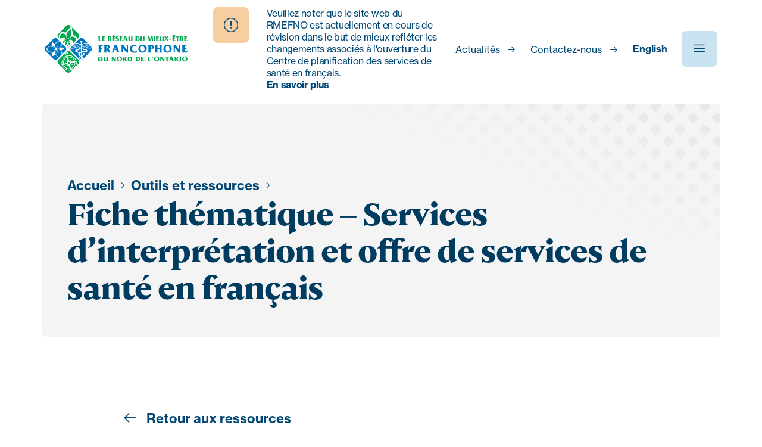

--- FILE ---
content_type: text/html; charset=UTF-8
request_url: https://reseaudumieuxetre.ca/outils-et-ressources/fiche-thematique-services-dinterpretation-et-offre-de-services-de-sante-en-francais/
body_size: 11366
content:

<!DOCTYPE html>
<html lang="fr-FR">
  <head>
  <meta charset="UTF-8" />
<script type="text/javascript">
/* <![CDATA[ */
var gform;gform||(document.addEventListener("gform_main_scripts_loaded",function(){gform.scriptsLoaded=!0}),document.addEventListener("gform/theme/scripts_loaded",function(){gform.themeScriptsLoaded=!0}),window.addEventListener("DOMContentLoaded",function(){gform.domLoaded=!0}),gform={domLoaded:!1,scriptsLoaded:!1,themeScriptsLoaded:!1,isFormEditor:()=>"function"==typeof InitializeEditor,callIfLoaded:function(o){return!(!gform.domLoaded||!gform.scriptsLoaded||!gform.themeScriptsLoaded&&!gform.isFormEditor()||(gform.isFormEditor()&&console.warn("The use of gform.initializeOnLoaded() is deprecated in the form editor context and will be removed in Gravity Forms 3.1."),o(),0))},initializeOnLoaded:function(o){gform.callIfLoaded(o)||(document.addEventListener("gform_main_scripts_loaded",()=>{gform.scriptsLoaded=!0,gform.callIfLoaded(o)}),document.addEventListener("gform/theme/scripts_loaded",()=>{gform.themeScriptsLoaded=!0,gform.callIfLoaded(o)}),window.addEventListener("DOMContentLoaded",()=>{gform.domLoaded=!0,gform.callIfLoaded(o)}))},hooks:{action:{},filter:{}},addAction:function(o,r,e,t){gform.addHook("action",o,r,e,t)},addFilter:function(o,r,e,t){gform.addHook("filter",o,r,e,t)},doAction:function(o){gform.doHook("action",o,arguments)},applyFilters:function(o){return gform.doHook("filter",o,arguments)},removeAction:function(o,r){gform.removeHook("action",o,r)},removeFilter:function(o,r,e){gform.removeHook("filter",o,r,e)},addHook:function(o,r,e,t,n){null==gform.hooks[o][r]&&(gform.hooks[o][r]=[]);var d=gform.hooks[o][r];null==n&&(n=r+"_"+d.length),gform.hooks[o][r].push({tag:n,callable:e,priority:t=null==t?10:t})},doHook:function(r,o,e){var t;if(e=Array.prototype.slice.call(e,1),null!=gform.hooks[r][o]&&((o=gform.hooks[r][o]).sort(function(o,r){return o.priority-r.priority}),o.forEach(function(o){"function"!=typeof(t=o.callable)&&(t=window[t]),"action"==r?t.apply(null,e):e[0]=t.apply(null,e)})),"filter"==r)return e[0]},removeHook:function(o,r,t,n){var e;null!=gform.hooks[o][r]&&(e=(e=gform.hooks[o][r]).filter(function(o,r,e){return!!(null!=n&&n!=o.tag||null!=t&&t!=o.priority)}),gform.hooks[o][r]=e)}});
/* ]]> */
</script>

  <meta name="viewport" content="width=device-width" />
  <meta name="theme-color" content="#999999" />
  <link rel="stylesheet" href="https://use.typekit.net/tpt0uwz.css">
  <title>Fiche thématique - Services d’interprétation et offre de services de santé en français - Réseau du mieux-être francophone du Nord de l’Ontario</title>
<link rel="alternate" hreflang="fr" href="https://reseaudumieuxetre.ca/outils-et-ressources/fiche-thematique-services-dinterpretation-et-offre-de-services-de-sante-en-francais/" />
<link rel="alternate" hreflang="en" href="https://reseaudumieuxetre.ca/en/outils-et-ressources/fact-sheet-interpretation-services-and-the-provision-of-health-services-in-french-in-french-only/" />
<link rel="alternate" hreflang="x-default" href="https://reseaudumieuxetre.ca/outils-et-ressources/fiche-thematique-services-dinterpretation-et-offre-de-services-de-sante-en-francais/" />

<!-- The SEO Framework : par Sybre Waaijer -->
<meta name="robots" content="max-snippet:-1,max-image-preview:standard,max-video-preview:-1" />
<link rel="canonical" href="https://reseaudumieuxetre.ca/outils-et-ressources/fiche-thematique-services-dinterpretation-et-offre-de-services-de-sante-en-francais/" />
<meta property="og:type" content="article" />
<meta property="og:locale" content="fr_FR" />
<meta property="og:site_name" content="Réseau du mieux-être francophone du Nord de l&#039;Ontario" />
<meta property="og:title" content="Fiche thématique - Services d’interprétation et offre de services de santé en français - Réseau du mieux-être francophone du Nord de l’Ontario" />
<meta property="og:url" content="https://reseaudumieuxetre.ca/outils-et-ressources/fiche-thematique-services-dinterpretation-et-offre-de-services-de-sante-en-francais/" />
<meta property="og:image" content="https://reseaudumieuxetre.ca/wp-content/uploads/2022/04/Fiche-thématique-Services-dinterprétation-et-offre-de-services-de-santé-en-français-1.png" />
<meta property="og:image:width" content="720" />
<meta property="og:image:height" content="432" />
<meta property="article:published_time" content="2022-04-22T18:32:40+00:00" />
<meta property="article:modified_time" content="2022-04-22T19:24:37+00:00" />
<meta name="twitter:card" content="summary_large_image" />
<meta name="twitter:title" content="Fiche thématique - Services d’interprétation et offre de services de santé en français - Réseau du mieux-être francophone du Nord de l’Ontario" />
<meta name="twitter:image" content="https://reseaudumieuxetre.ca/wp-content/uploads/2022/04/Fiche-thématique-Services-dinterprétation-et-offre-de-services-de-santé-en-français-1.png" />
<script type="application/ld+json">{"@context":"https://schema.org","@graph":[{"@type":"WebSite","@id":"https://reseaudumieuxetre.ca/#/schema/WebSite","url":"https://reseaudumieuxetre.ca/","name":"Réseau du mieux-être francophone du Nord de l'Ontario","inLanguage":"fr-FR","potentialAction":{"@type":"SearchAction","target":{"@type":"EntryPoint","urlTemplate":"https://reseaudumieuxetre.ca/search/{search_term_string}/"},"query-input":"required name=search_term_string"},"publisher":{"@type":"Organization","@id":"https://reseaudumieuxetre.ca/#/schema/Organization","name":"Réseau du mieux-être francophone du Nord de l'Ontario","url":"https://reseaudumieuxetre.ca/","logo":{"@type":"ImageObject","url":"https://reseaudumieuxetre.ca/wp-content/uploads/2021/02/cropped-favicon.png","contentUrl":"https://reseaudumieuxetre.ca/wp-content/uploads/2021/02/cropped-favicon.png","width":512,"height":512}}},{"@type":"WebPage","@id":"https://reseaudumieuxetre.ca/outils-et-ressources/fiche-thematique-services-dinterpretation-et-offre-de-services-de-sante-en-francais/","url":"https://reseaudumieuxetre.ca/outils-et-ressources/fiche-thematique-services-dinterpretation-et-offre-de-services-de-sante-en-francais/","name":"Fiche thématique - Services d’interprétation et offre de services de santé en français - Réseau du mieux-être francophone du Nord de l’Ontario","inLanguage":"fr-FR","isPartOf":{"@id":"https://reseaudumieuxetre.ca/#/schema/WebSite"},"breadcrumb":{"@type":"BreadcrumbList","@id":"https://reseaudumieuxetre.ca/#/schema/BreadcrumbList","itemListElement":[{"@type":"ListItem","position":1,"item":"https://reseaudumieuxetre.ca/","name":"Réseau du mieux-être francophone du Nord de l’Ontario"},{"@type":"ListItem","position":2,"item":"https://reseaudumieuxetre.ca/outils-et-ressources/","name":"Ressources"},{"@type":"ListItem","position":3,"name":"Fiche thématique - Services d’interprétation et offre de services de santé en français"}]},"potentialAction":{"@type":"ReadAction","target":"https://reseaudumieuxetre.ca/outils-et-ressources/fiche-thematique-services-dinterpretation-et-offre-de-services-de-sante-en-francais/"},"datePublished":"2022-04-22T18:32:40+00:00","dateModified":"2022-04-22T19:24:37+00:00"}]}</script>
<!-- / The SEO Framework : par Sybre Waaijer | 25.36ms meta | 8.56ms boot -->

<link rel="alternate" title="oEmbed (JSON)" type="application/json+oembed" href="https://reseaudumieuxetre.ca/wp-json/oembed/1.0/embed?url=https%3A%2F%2Freseaudumieuxetre.ca%2Foutils-et-ressources%2Ffiche-thematique-services-dinterpretation-et-offre-de-services-de-sante-en-francais%2F" />
<link rel="alternate" title="oEmbed (XML)" type="text/xml+oembed" href="https://reseaudumieuxetre.ca/wp-json/oembed/1.0/embed?url=https%3A%2F%2Freseaudumieuxetre.ca%2Foutils-et-ressources%2Ffiche-thematique-services-dinterpretation-et-offre-de-services-de-sante-en-francais%2F&#038;format=xml" />
<style id='wp-img-auto-sizes-contain-inline-css' type='text/css'>
img:is([sizes=auto i],[sizes^="auto," i]){contain-intrinsic-size:3000px 1500px}
/*# sourceURL=wp-img-auto-sizes-contain-inline-css */
</style>
<link rel='stylesheet' id='studio123_styles-css' href='https://reseaudumieuxetre.ca/wp-content/themes/rmefno/style.min.css?ver=6.9' media='all' />
<link rel='stylesheet' id='wp-block-library-css' href='https://reseaudumieuxetre.ca/wp-includes/css/dist/block-library/style.min.css?ver=6.9' media='all' />
<style id='global-styles-inline-css' type='text/css'>
:root{--wp--preset--aspect-ratio--square: 1;--wp--preset--aspect-ratio--4-3: 4/3;--wp--preset--aspect-ratio--3-4: 3/4;--wp--preset--aspect-ratio--3-2: 3/2;--wp--preset--aspect-ratio--2-3: 2/3;--wp--preset--aspect-ratio--16-9: 16/9;--wp--preset--aspect-ratio--9-16: 9/16;--wp--preset--color--black: #000000;--wp--preset--color--cyan-bluish-gray: #abb8c3;--wp--preset--color--white: #ffffff;--wp--preset--color--pale-pink: #f78da7;--wp--preset--color--vivid-red: #cf2e2e;--wp--preset--color--luminous-vivid-orange: #ff6900;--wp--preset--color--luminous-vivid-amber: #fcb900;--wp--preset--color--light-green-cyan: #7bdcb5;--wp--preset--color--vivid-green-cyan: #00d084;--wp--preset--color--pale-cyan-blue: #8ed1fc;--wp--preset--color--vivid-cyan-blue: #0693e3;--wp--preset--color--vivid-purple: #9b51e0;--wp--preset--gradient--vivid-cyan-blue-to-vivid-purple: linear-gradient(135deg,rgb(6,147,227) 0%,rgb(155,81,224) 100%);--wp--preset--gradient--light-green-cyan-to-vivid-green-cyan: linear-gradient(135deg,rgb(122,220,180) 0%,rgb(0,208,130) 100%);--wp--preset--gradient--luminous-vivid-amber-to-luminous-vivid-orange: linear-gradient(135deg,rgb(252,185,0) 0%,rgb(255,105,0) 100%);--wp--preset--gradient--luminous-vivid-orange-to-vivid-red: linear-gradient(135deg,rgb(255,105,0) 0%,rgb(207,46,46) 100%);--wp--preset--gradient--very-light-gray-to-cyan-bluish-gray: linear-gradient(135deg,rgb(238,238,238) 0%,rgb(169,184,195) 100%);--wp--preset--gradient--cool-to-warm-spectrum: linear-gradient(135deg,rgb(74,234,220) 0%,rgb(151,120,209) 20%,rgb(207,42,186) 40%,rgb(238,44,130) 60%,rgb(251,105,98) 80%,rgb(254,248,76) 100%);--wp--preset--gradient--blush-light-purple: linear-gradient(135deg,rgb(255,206,236) 0%,rgb(152,150,240) 100%);--wp--preset--gradient--blush-bordeaux: linear-gradient(135deg,rgb(254,205,165) 0%,rgb(254,45,45) 50%,rgb(107,0,62) 100%);--wp--preset--gradient--luminous-dusk: linear-gradient(135deg,rgb(255,203,112) 0%,rgb(199,81,192) 50%,rgb(65,88,208) 100%);--wp--preset--gradient--pale-ocean: linear-gradient(135deg,rgb(255,245,203) 0%,rgb(182,227,212) 50%,rgb(51,167,181) 100%);--wp--preset--gradient--electric-grass: linear-gradient(135deg,rgb(202,248,128) 0%,rgb(113,206,126) 100%);--wp--preset--gradient--midnight: linear-gradient(135deg,rgb(2,3,129) 0%,rgb(40,116,252) 100%);--wp--preset--font-size--small: 13px;--wp--preset--font-size--medium: 20px;--wp--preset--font-size--large: 36px;--wp--preset--font-size--x-large: 42px;--wp--preset--spacing--20: 0.44rem;--wp--preset--spacing--30: 0.67rem;--wp--preset--spacing--40: 1rem;--wp--preset--spacing--50: 1.5rem;--wp--preset--spacing--60: 2.25rem;--wp--preset--spacing--70: 3.38rem;--wp--preset--spacing--80: 5.06rem;--wp--preset--shadow--natural: 6px 6px 9px rgba(0, 0, 0, 0.2);--wp--preset--shadow--deep: 12px 12px 50px rgba(0, 0, 0, 0.4);--wp--preset--shadow--sharp: 6px 6px 0px rgba(0, 0, 0, 0.2);--wp--preset--shadow--outlined: 6px 6px 0px -3px rgb(255, 255, 255), 6px 6px rgb(0, 0, 0);--wp--preset--shadow--crisp: 6px 6px 0px rgb(0, 0, 0);}:where(.is-layout-flex){gap: 0.5em;}:where(.is-layout-grid){gap: 0.5em;}body .is-layout-flex{display: flex;}.is-layout-flex{flex-wrap: wrap;align-items: center;}.is-layout-flex > :is(*, div){margin: 0;}body .is-layout-grid{display: grid;}.is-layout-grid > :is(*, div){margin: 0;}:where(.wp-block-columns.is-layout-flex){gap: 2em;}:where(.wp-block-columns.is-layout-grid){gap: 2em;}:where(.wp-block-post-template.is-layout-flex){gap: 1.25em;}:where(.wp-block-post-template.is-layout-grid){gap: 1.25em;}.has-black-color{color: var(--wp--preset--color--black) !important;}.has-cyan-bluish-gray-color{color: var(--wp--preset--color--cyan-bluish-gray) !important;}.has-white-color{color: var(--wp--preset--color--white) !important;}.has-pale-pink-color{color: var(--wp--preset--color--pale-pink) !important;}.has-vivid-red-color{color: var(--wp--preset--color--vivid-red) !important;}.has-luminous-vivid-orange-color{color: var(--wp--preset--color--luminous-vivid-orange) !important;}.has-luminous-vivid-amber-color{color: var(--wp--preset--color--luminous-vivid-amber) !important;}.has-light-green-cyan-color{color: var(--wp--preset--color--light-green-cyan) !important;}.has-vivid-green-cyan-color{color: var(--wp--preset--color--vivid-green-cyan) !important;}.has-pale-cyan-blue-color{color: var(--wp--preset--color--pale-cyan-blue) !important;}.has-vivid-cyan-blue-color{color: var(--wp--preset--color--vivid-cyan-blue) !important;}.has-vivid-purple-color{color: var(--wp--preset--color--vivid-purple) !important;}.has-black-background-color{background-color: var(--wp--preset--color--black) !important;}.has-cyan-bluish-gray-background-color{background-color: var(--wp--preset--color--cyan-bluish-gray) !important;}.has-white-background-color{background-color: var(--wp--preset--color--white) !important;}.has-pale-pink-background-color{background-color: var(--wp--preset--color--pale-pink) !important;}.has-vivid-red-background-color{background-color: var(--wp--preset--color--vivid-red) !important;}.has-luminous-vivid-orange-background-color{background-color: var(--wp--preset--color--luminous-vivid-orange) !important;}.has-luminous-vivid-amber-background-color{background-color: var(--wp--preset--color--luminous-vivid-amber) !important;}.has-light-green-cyan-background-color{background-color: var(--wp--preset--color--light-green-cyan) !important;}.has-vivid-green-cyan-background-color{background-color: var(--wp--preset--color--vivid-green-cyan) !important;}.has-pale-cyan-blue-background-color{background-color: var(--wp--preset--color--pale-cyan-blue) !important;}.has-vivid-cyan-blue-background-color{background-color: var(--wp--preset--color--vivid-cyan-blue) !important;}.has-vivid-purple-background-color{background-color: var(--wp--preset--color--vivid-purple) !important;}.has-black-border-color{border-color: var(--wp--preset--color--black) !important;}.has-cyan-bluish-gray-border-color{border-color: var(--wp--preset--color--cyan-bluish-gray) !important;}.has-white-border-color{border-color: var(--wp--preset--color--white) !important;}.has-pale-pink-border-color{border-color: var(--wp--preset--color--pale-pink) !important;}.has-vivid-red-border-color{border-color: var(--wp--preset--color--vivid-red) !important;}.has-luminous-vivid-orange-border-color{border-color: var(--wp--preset--color--luminous-vivid-orange) !important;}.has-luminous-vivid-amber-border-color{border-color: var(--wp--preset--color--luminous-vivid-amber) !important;}.has-light-green-cyan-border-color{border-color: var(--wp--preset--color--light-green-cyan) !important;}.has-vivid-green-cyan-border-color{border-color: var(--wp--preset--color--vivid-green-cyan) !important;}.has-pale-cyan-blue-border-color{border-color: var(--wp--preset--color--pale-cyan-blue) !important;}.has-vivid-cyan-blue-border-color{border-color: var(--wp--preset--color--vivid-cyan-blue) !important;}.has-vivid-purple-border-color{border-color: var(--wp--preset--color--vivid-purple) !important;}.has-vivid-cyan-blue-to-vivid-purple-gradient-background{background: var(--wp--preset--gradient--vivid-cyan-blue-to-vivid-purple) !important;}.has-light-green-cyan-to-vivid-green-cyan-gradient-background{background: var(--wp--preset--gradient--light-green-cyan-to-vivid-green-cyan) !important;}.has-luminous-vivid-amber-to-luminous-vivid-orange-gradient-background{background: var(--wp--preset--gradient--luminous-vivid-amber-to-luminous-vivid-orange) !important;}.has-luminous-vivid-orange-to-vivid-red-gradient-background{background: var(--wp--preset--gradient--luminous-vivid-orange-to-vivid-red) !important;}.has-very-light-gray-to-cyan-bluish-gray-gradient-background{background: var(--wp--preset--gradient--very-light-gray-to-cyan-bluish-gray) !important;}.has-cool-to-warm-spectrum-gradient-background{background: var(--wp--preset--gradient--cool-to-warm-spectrum) !important;}.has-blush-light-purple-gradient-background{background: var(--wp--preset--gradient--blush-light-purple) !important;}.has-blush-bordeaux-gradient-background{background: var(--wp--preset--gradient--blush-bordeaux) !important;}.has-luminous-dusk-gradient-background{background: var(--wp--preset--gradient--luminous-dusk) !important;}.has-pale-ocean-gradient-background{background: var(--wp--preset--gradient--pale-ocean) !important;}.has-electric-grass-gradient-background{background: var(--wp--preset--gradient--electric-grass) !important;}.has-midnight-gradient-background{background: var(--wp--preset--gradient--midnight) !important;}.has-small-font-size{font-size: var(--wp--preset--font-size--small) !important;}.has-medium-font-size{font-size: var(--wp--preset--font-size--medium) !important;}.has-large-font-size{font-size: var(--wp--preset--font-size--large) !important;}.has-x-large-font-size{font-size: var(--wp--preset--font-size--x-large) !important;}
/*# sourceURL=global-styles-inline-css */
</style>

<style id='classic-theme-styles-inline-css' type='text/css'>
/*! This file is auto-generated */
.wp-block-button__link{color:#fff;background-color:#32373c;border-radius:9999px;box-shadow:none;text-decoration:none;padding:calc(.667em + 2px) calc(1.333em + 2px);font-size:1.125em}.wp-block-file__button{background:#32373c;color:#fff;text-decoration:none}
/*# sourceURL=/wp-includes/css/classic-themes.min.css */
</style>
<link rel='stylesheet' id='wpml-menu-item-0-css' href='https://reseaudumieuxetre.ca/wp-content/plugins/sitepress-multilingual-cms/templates/language-switchers/menu-item/style.min.css?ver=1' media='all' />
<script type="text/javascript" src="https://reseaudumieuxetre.ca/wp-content/themes/rmefno/functions/admin/js/jquery.min.js" id="jquery-js"></script>
<script type="text/javascript" id="ajax_load_more-js-extra">
/* <![CDATA[ */
var ajax_load_more_params = {"ajaxurl":"https://reseaudumieuxetre.ca/wp-admin/admin-ajax.php","posts":"{\"page\":0,\"post_type\":\"resource\",\"error\":\"\",\"m\":\"\",\"p\":5514,\"post_parent\":\"\",\"subpost\":\"\",\"subpost_id\":\"\",\"attachment\":\"\",\"attachment_id\":0,\"pagename\":\"\",\"page_id\":\"\",\"second\":\"\",\"minute\":\"\",\"hour\":\"\",\"day\":0,\"monthnum\":0,\"year\":0,\"w\":0,\"category_name\":\"\",\"tag\":\"\",\"cat\":\"\",\"tag_id\":\"\",\"author\":\"\",\"author_name\":\"\",\"feed\":\"\",\"tb\":\"\",\"paged\":0,\"meta_key\":\"\",\"meta_value\":\"\",\"preview\":\"\",\"s\":\"\",\"sentence\":\"\",\"title\":\"\",\"fields\":\"all\",\"menu_order\":\"\",\"embed\":\"\",\"category__in\":[],\"category__not_in\":[],\"category__and\":[],\"post__in\":[],\"post__not_in\":[],\"post_name__in\":[],\"tag__in\":[],\"tag__not_in\":[],\"tag__and\":[],\"tag_slug__in\":[],\"tag_slug__and\":[],\"post_parent__in\":[],\"post_parent__not_in\":[],\"author__in\":[],\"author__not_in\":[],\"search_columns\":[],\"name\":\"fiche-thematique-services-dinterpretation-et-offre-de-services-de-sante-en-francais\",\"orderby\":\"menu_order\",\"order\":\"ASC\",\"ignore_sticky_posts\":false,\"suppress_filters\":false,\"cache_results\":true,\"update_post_term_cache\":true,\"update_menu_item_cache\":false,\"lazy_load_term_meta\":true,\"update_post_meta_cache\":true,\"posts_per_page\":9,\"nopaging\":false,\"comments_per_page\":\"50\",\"no_found_rows\":false,\"resource\":\"fiche-thematique-services-dinterpretation-et-offre-de-services-de-sante-en-francais\"}","current_page":"1","max_page":"0"};
//# sourceURL=ajax_load_more-js-extra
/* ]]> */
</script>
<script type="text/javascript" src="https://reseaudumieuxetre.ca/wp-content/themes/rmefno/functions/admin/js/ajax-load-more.js?ver=6.9" id="ajax_load_more-js"></script>
<link rel="https://api.w.org/" href="https://reseaudumieuxetre.ca/wp-json/" /><link rel="alternate" title="JSON" type="application/json" href="https://reseaudumieuxetre.ca/wp-json/wp/v2/resource/5514" /><meta name="generator" content="WPML ver:4.8.6 stt:1,4;" />
<link rel="icon" href="https://reseaudumieuxetre.ca/wp-content/uploads/2021/02/cropped-favicon-32x32.png" sizes="32x32" />
<link rel="icon" href="https://reseaudumieuxetre.ca/wp-content/uploads/2021/02/cropped-favicon-192x192.png" sizes="192x192" />
<link rel="apple-touch-icon" href="https://reseaudumieuxetre.ca/wp-content/uploads/2021/02/cropped-favicon-180x180.png" />
<meta name="msapplication-TileImage" content="https://reseaudumieuxetre.ca/wp-content/uploads/2021/02/cropped-favicon-270x270.png" />
<script>!function(e,a,t,n,c,g,o){e.GoogleAnalyticsObject=c,e.ga=e.ga||function(){(e.ga.q=e.ga.q||[]).push(arguments)},e.ga.l=1*new Date,g=a.createElement(t),o=a.getElementsByTagName(t)[0],g.async=1,g.src="https://www.google-analytics.com/analytics.js",o.parentNode.insertBefore(g,o)}(window,document,"script",0,"ga"),ga("create","UA-57036537-1","auto"),ga("send","pageview");</script>  </head>
  <body class="wp-singular resource-template-default single single-resource postid-5514 wp-theme-rmefno fiche-thematique-services-dinterpretation-et-offre-de-services-de-sante-en-francais">

    <header class="main-header">
      <div class="container large">
         <div class="columns is-gapless is-mobile">
            <div class="column is-3-desktop logo">
                <a href="https://reseaudumieuxetre.ca">
                  <img src="https://reseaudumieuxetre.ca/wp-content/themes/rmefno/img/logo.svg" alt="Réseau du mieux-être francophone du Nord de l&#039;Ontario" />
                </a>
            </div>
            <div class="column is-narrow is-7-desktop is-4-widescreen">
              
    <div class="alert">
        <button class="alert__icon toggle-alert-mobile" data-toggle-alert-mobile aria-expanded="false">
            <div class="label sr-only">View alert</div>
            <i class="icon icon-alert-circled"></i>
        </button>

        <div class="alert__content" data-alert-content>
            <p class="alert__text">
                Veuillez noter que le site web du RMEFNO est actuellement en cours de révision dans le but de mieux refléter les changements associés à l'ouverture du Centre de planification des services de santé en français.             </p>

                            <a class="alert__link" href="https://reseaudumieuxetre.ca/actualites/reaction-du-reseau-du-mieux-etre-francophone-du-nord-de-lontario-et-le-reseau-de-services-de-sante-en-francais-de-lest-de-lontario-a-lannonce-du-gouvernement-de-l/">
                    En savoir plus                </a>
                    </div>
    </div>

            </div>
            <div class="column is-narrow is-2-desktop is-5-widescreen has-text-right">
              <div class="menu-wrapper">
                <ul id="menu-utility-menu" class="menu"><li id="menu-item-1632" class="menu-item menu-item-type-post_type_archive menu-item-object-news menu-item-1632"><a href="https://reseaudumieuxetre.ca/actualites/">Actualités</a></li>
<li id="menu-item-1631" class="menu-item menu-item-type-post_type menu-item-object-page menu-item-1631"><a href="https://reseaudumieuxetre.ca/contactez-nous/">Contactez-nous</a></li>
<li id="menu-item-wpml-ls-123-en" class="menu-item wpml-ls-slot-123 wpml-ls-item wpml-ls-item-en wpml-ls-menu-item wpml-ls-first-item wpml-ls-last-item menu-item-type-wpml_ls_menu_item menu-item-object-wpml_ls_menu_item menu-item-wpml-ls-123-en"><a href="https://reseaudumieuxetre.ca/en/outils-et-ressources/fact-sheet-interpretation-services-and-the-provision-of-health-services-in-french-in-french-only/" title="Passer à English" aria-label="Passer à English" role="menuitem"><span class="wpml-ls-native" lang="en">English</span></a></li>
</ul>                
                <div id="menu-label" class="sr-only">
                  Menu                </div>
                <button aria-labelledby="menu-label" class="menu-toggle menu-button" aria-expanded="false">
                  <i class="icon icon-hamburger-menu"></i>
                  <i class="icon icon-cross-1"></i>
                </button>
              </div>
            </div>
         </div>
       </div>
    </header>

    
<nav class="main-menu" aria-labelledby="menu-label">
    <div class="container large">
        <div class="main-menu__inner">

            <span class="main-menu__title">
                Menu            </span>

            <ul id="menu-main-menu" class="menu"><li id="menu-item-190" class="menu-item menu-item-type-post_type menu-item-object-page menu-item-has-children menu-item-190"><a data-depth="0" href="https://reseaudumieuxetre.ca/a-propos/">À propos</a>
<ul class="sub-menu">
<li class="parent-title-wrapper"><button class="menu-back" data-close-sub-menu>Back</button><strong class="parent-title">À propos</strong></li>	<li id="menu-item-196" class="menu-item menu-item-type-post_type menu-item-object-page menu-item-196"><a data-depth="1" href="https://reseaudumieuxetre.ca/a-propos/notre-role/">Notre rôle</a></li>
	<li id="menu-item-193" class="menu-item menu-item-type-post_type menu-item-object-page menu-item-193"><a data-depth="1" href="https://reseaudumieuxetre.ca/a-propos/mission-vision-et-plan-strategique/">Mission, vision et plan stratégique</a></li>
	<li id="menu-item-194" class="menu-item menu-item-type-post_type menu-item-object-page menu-item-194"><a data-depth="1" href="https://reseaudumieuxetre.ca/a-propos/notre-histoire/">Notre histoire</a></li>
	<li id="menu-item-192" class="menu-item menu-item-type-post_type menu-item-object-page menu-item-192"><a data-depth="1" href="https://reseaudumieuxetre.ca/a-propos/conseil-dadministration/">Conseil d’administration</a></li>
	<li id="menu-item-191" class="menu-item menu-item-type-post_type menu-item-object-page menu-item-191"><a data-depth="1" href="https://reseaudumieuxetre.ca/a-propos/assemblee-generale-annuelle-et-rapports/">Assemblée générale annuelle</a></li>
	<li id="menu-item-201" class="menu-item menu-item-type-post_type menu-item-object-page menu-item-201"><a data-depth="1" href="https://reseaudumieuxetre.ca/a-propos/prix-de-reconnaissance-du-reseau/">Prix de reconnaissance du Réseau</a></li>
</ul>
</li>
<li id="menu-item-203" class="menu-item menu-item-type-post_type menu-item-object-page menu-item-has-children menu-item-203"><a data-depth="0" href="https://reseaudumieuxetre.ca/notre-travail/">Notre travail</a>
<ul class="sub-menu">
<li class="parent-title-wrapper"><button class="menu-back" data-close-sub-menu>Back</button><strong class="parent-title">Notre travail</strong></li>	<li id="menu-item-6229" class="menu-item menu-item-type-post_type menu-item-object-page menu-item-6229"><a data-depth="1" href="https://reseaudumieuxetre.ca/notre-travail/strategies-gagnantes/">Stratégies gagnantes</a></li>
	<li id="menu-item-207" class="menu-item menu-item-type-post_type menu-item-object-page menu-item-207"><a data-depth="1" href="https://reseaudumieuxetre.ca/notre-travail/les-services-en-francais/">Les services de santé en français</a></li>
	<li id="menu-item-206" class="menu-item menu-item-type-post_type menu-item-object-page menu-item-206"><a data-depth="1" href="https://reseaudumieuxetre.ca/notre-travail/engager-les-francophones/">Engager les francophones</a></li>
	<li id="menu-item-205" class="menu-item menu-item-type-post_type menu-item-object-page menu-item-205"><a data-depth="1" href="https://reseaudumieuxetre.ca/notre-travail/appuyer-les-fournisseurs-de-services-de-sante/">Appuyer les fournisseurs de services de santé</a></li>
	<li id="menu-item-204" class="menu-item menu-item-type-post_type menu-item-object-page menu-item-204"><a data-depth="1" href="https://reseaudumieuxetre.ca/notre-travail/nos-projets/">Nos projets</a></li>
	<li id="menu-item-3927" class="menu-item menu-item-type-post_type menu-item-object-page menu-item-3927"><a data-depth="1" href="https://reseaudumieuxetre.ca/notre-travail/nos-rapports-annuels/">Nos rapports annuels</a></li>
</ul>
</li>
<li id="menu-item-197" class="menu-item menu-item-type-post_type menu-item-object-page menu-item-has-children menu-item-197"><a data-depth="0" href="https://reseaudumieuxetre.ca/comment-sengager/">Comment s’engager</a>
<ul class="sub-menu">
<li class="parent-title-wrapper"><button class="menu-back" data-close-sub-menu>Back</button><strong class="parent-title">Comment s’engager</strong></li>	<li id="menu-item-6259" class="menu-item menu-item-type-post_type menu-item-object-page menu-item-6259"><a data-depth="1" href="https://reseaudumieuxetre.ca/comment-sengager/question-du-mois/">Question du mois</a></li>
	<li id="menu-item-4957" class="menu-item menu-item-type-post_type menu-item-object-page menu-item-4957"><a data-depth="1" href="https://reseaudumieuxetre.ca/comment-sengager/participer-au-projet-franco-sante/">Participer au projet Franco-santé</a></li>
	<li id="menu-item-198" class="menu-item menu-item-type-post_type menu-item-object-page menu-item-198"><a data-depth="1" href="https://reseaudumieuxetre.ca/comment-sengager/devenir-membre/">Devenir membre du Réseau</a></li>
	<li id="menu-item-214" class="menu-item menu-item-type-post_type menu-item-object-page menu-item-214"><a data-depth="1" href="https://reseaudumieuxetre.ca/comment-sengager/engagement-communautaire/">S’engager en tant que francophone</a></li>
	<li id="menu-item-3640" class="menu-item menu-item-type-post_type menu-item-object-page menu-item-3640"><a data-depth="1" href="https://reseaudumieuxetre.ca/comment-sengager/partager-une-experience-avec-les-services-de-sante-en-francais/">Partager une expérience en lien avec les services de santé en français</a></li>
	<li id="menu-item-199" class="menu-item menu-item-type-post_type menu-item-object-page menu-item-199"><a data-depth="1" href="https://reseaudumieuxetre.ca/comment-sengager/bulletin-info-newsletter/">Bulletin INFO Newsletter</a></li>
</ul>
</li>
<li id="menu-item-215" class="menu-group menu-item menu-item-type-custom menu-item-object-custom menu-item-has-children menu-item-215"><a data-depth="0" href="#">Menu Group</a>
<ul class="sub-menu">
<li class="parent-title-wrapper"><button class="menu-back" data-close-sub-menu>Back</button><strong class="parent-title">Menu Group</strong></li>	<li id="menu-item-226" class="menu-item menu-item-type-post_type_archive menu-item-object-resource menu-item-226"><a data-depth="1" href="https://reseaudumieuxetre.ca/outils-et-ressources/">Outils et ressources</a></li>
	<li id="menu-item-202" class="menu-item menu-item-type-post_type menu-item-object-page menu-item-202"><a data-depth="1" href="https://reseaudumieuxetre.ca/contactez-nous/">Contactez-nous</a></li>
</ul>
</li>
</ul><ul id="menu-mobile-utility-menu" class="menu"><li id="menu-item-2232" class="menu-item menu-item-type-post_type_archive menu-item-object-news menu-item-2232"><a href="https://reseaudumieuxetre.ca/actualites/">Actualités</a></li>
<li id="menu-item-2233" class="menu-item menu-item-type-post_type menu-item-object-page menu-item-2233"><a href="https://reseaudumieuxetre.ca/appels-doffres/">Appels d’offres</a></li>
<li id="menu-item-2234" class="menu-item menu-item-type-post_type menu-item-object-page menu-item-2234"><a href="https://reseaudumieuxetre.ca/offres-demploi/">Offres d’emploi</a></li>
<li id="menu-item-wpml-ls-15-en" class="menu-item wpml-ls-slot-15 wpml-ls-item wpml-ls-item-en wpml-ls-menu-item wpml-ls-first-item wpml-ls-last-item menu-item-type-wpml_ls_menu_item menu-item-object-wpml_ls_menu_item menu-item-wpml-ls-15-en"><a href="https://reseaudumieuxetre.ca/en/outils-et-ressources/fact-sheet-interpretation-services-and-the-provision-of-health-services-in-french-in-french-only/" title="Passer à English" aria-label="Passer à English" role="menuitem"><span class="wpml-ls-native" lang="en">English</span></a></li>
</ul>        </div>
    </div>
</nav>
<main>

  
<section class="section--impact">
    <div class="container">
        <div class="section--impact__inner">

            
    <div class="breadcrumbs">
        <a href="https://reseaudumieuxetre.ca" class="home-page">
            Accueil        </a>

                    <span class="seperator"><i class="icon icon-chevron-right"></i></span>            <a href="https://reseaudumieuxetre.ca/outils-et-ressources/" class="archive-title">
                Outils et ressources            </a>
        
        
        <span class="seperator"><i class="icon icon-chevron-right"></i></span>    </div>

            <h1 class="title">Fiche thématique &#8211; Services d’interprétation et offre de services de santé en français</h1>

            
            
        </div>
    </div>
</section>
    <div class="container small">
        <div class="single-back-link">
            <a href="https://reseaudumieuxetre.ca/outils-et-ressources/">
                <i class="icon icon-arrow-left"></i> Retour aux ressources            </a>
        </div>
    </div>

 
</main>


  
<section class="section--newsletter_signup">
    <div class="container small-wide">
        <div class="section--newsletter_signup__inner">
            
                <div class='gf_browser_chrome gform_wrapper gform_legacy_markup_wrapper gform-theme--no-framework' data-form-theme='legacy' data-form-index='0' id='gform_wrapper_1' ><div id='gf_1' class='gform_anchor' tabindex='-1'></div>
                        <div class='gform_heading'>
                            <h3 class="gform_title">Abonnez-vous à notre bulletin d’information</h3>
                            <p class='gform_description'>Un bulletin aux trois semaines portant sur des nouvelles et activités de la communauté francophone.</p>
                        </div><form method='post' enctype='multipart/form-data' target='gform_ajax_frame_1' id='gform_1'  action='/outils-et-ressources/fiche-thematique-services-dinterpretation-et-offre-de-services-de-sante-en-francais/#gf_1' data-formid='1' novalidate>
                        <div class='gform-body gform_body'><ul id='gform_fields_1' class='gform_fields top_label form_sublabel_below description_below validation_below'><li id="field_1_4" class="gfield gfield--type-honeypot gform_validation_container field_sublabel_below gfield--has-description field_description_below field_validation_below gfield_visibility_visible"  ><label class='gfield_label gform-field-label' for='input_1_4'>Phone</label><div class='ginput_container'><input name='input_4' id='input_1_4' type='text' value='' autocomplete='new-password'/></div><div class='gfield_description' id='gfield_description_1_4'>Ce champ n’est utilisé qu’à des fins de validation et devrait rester inchangé.</div></li><li id="field_1_2" class="gfield gfield--type-text gfield--width-full gf_left_half input-type-text gfield_contains_required field_sublabel_below gfield--no-description field_description_below hidden_label field_validation_below gfield_visibility_visible"  ><label class='gfield_label gform-field-label' for='input_1_2'>Prénom<span class="gfield_required"><span class="gfield_required gfield_required_asterisk">*</span></span></label><div class='ginput_container ginput_container_text'><input name='input_2' id='input_1_2' type='text' value='' class='large'    placeholder='Prénom' aria-required="true" aria-invalid="false"   /></div></li><li id="field_1_3" class="gfield gfield--type-text gfield--width-full gf_right_half input-type-text gfield_contains_required field_sublabel_below gfield--no-description field_description_below hidden_label field_validation_below gfield_visibility_visible"  ><label class='gfield_label gform-field-label' for='input_1_3'>Nom<span class="gfield_required"><span class="gfield_required gfield_required_asterisk">*</span></span></label><div class='ginput_container ginput_container_text'><input name='input_3' id='input_1_3' type='text' value='' class='large'    placeholder='Nom' aria-required="true" aria-invalid="false"   /></div></li><li id="field_1_1" class="gfield gfield--type-email input-type-email gfield_contains_required field_sublabel_below gfield--no-description field_description_below hidden_label field_validation_below gfield_visibility_visible"  ><label class='gfield_label gform-field-label' for='input_1_1'>Votre courriel<span class="gfield_required"><span class="gfield_required gfield_required_asterisk">*</span></span></label><div class='ginput_container ginput_container_email'>
                            <input name='input_1' id='input_1_1' type='email' value='' class='large'   placeholder='Votre courriel' aria-required="true" aria-invalid="false"  />
                        </div></li></ul></div>
        <div class='gform-footer gform_footer top_label'> <button type="submit" id="gform_submit_button_1" class="gform_button button" onclick="gform.submission.handleButtonClick(this); handleFormButton.call(this);" data-submission-type="submit">Inscrivez-moi</button> <input type='hidden' name='gform_ajax' value='form_id=1&amp;title=1&amp;description=1&amp;tabindex=0&amp;theme=legacy&amp;hash=0d397a01374a0c9e1b48d91d127a0381' />
            <input type='hidden' class='gform_hidden' name='gform_submission_method' data-js='gform_submission_method_1' value='iframe' />
            <input type='hidden' class='gform_hidden' name='gform_theme' data-js='gform_theme_1' id='gform_theme_1' value='legacy' />
            <input type='hidden' class='gform_hidden' name='gform_style_settings' data-js='gform_style_settings_1' id='gform_style_settings_1' value='' />
            <input type='hidden' class='gform_hidden' name='is_submit_1' value='1' />
            <input type='hidden' class='gform_hidden' name='gform_submit' value='1' />
            
            <input type='hidden' class='gform_hidden' name='gform_unique_id' value='' />
            <input type='hidden' class='gform_hidden' name='state_1' value='WyJbXSIsIjJiOWEzM2IwYjdhNDYwMmJiYWM2MWEzMWMyMTI0N2ZjIl0=' />
            <input type='hidden' autocomplete='off' class='gform_hidden' name='gform_target_page_number_1' id='gform_target_page_number_1' value='0' />
            <input type='hidden' autocomplete='off' class='gform_hidden' name='gform_source_page_number_1' id='gform_source_page_number_1' value='1' />
            <input type='hidden' name='gform_field_values' value='' />
            
        </div>
                        </form>
                        </div>
		                <iframe style='display:none;width:0px;height:0px;' src='about:blank' name='gform_ajax_frame_1' id='gform_ajax_frame_1' title='Cette iframe contient la logique nécessaire pour manipuler Gravity Forms avec Ajax.'></iframe>
		                <script type="text/javascript">
/* <![CDATA[ */
 gform.initializeOnLoaded( function() {gformInitSpinner( 1, 'https://reseaudumieuxetre.ca/wp-content/themes/rmefno/img/loader.svg', true );jQuery('#gform_ajax_frame_1').on('load',function(){var contents = jQuery(this).contents().find('*').html();var is_postback = contents.indexOf('GF_AJAX_POSTBACK') >= 0;if(!is_postback){return;}var form_content = jQuery(this).contents().find('#gform_wrapper_1');var is_confirmation = jQuery(this).contents().find('#gform_confirmation_wrapper_1').length > 0;var is_redirect = contents.indexOf('gformRedirect(){') >= 0;var is_form = form_content.length > 0 && ! is_redirect && ! is_confirmation;var mt = parseInt(jQuery('html').css('margin-top'), 10) + parseInt(jQuery('body').css('margin-top'), 10) + 100;if(is_form){jQuery('#gform_wrapper_1').html(form_content.html());if(form_content.hasClass('gform_validation_error')){jQuery('#gform_wrapper_1').addClass('gform_validation_error');} else {jQuery('#gform_wrapper_1').removeClass('gform_validation_error');}setTimeout( function() { /* delay the scroll by 50 milliseconds to fix a bug in chrome */ jQuery(document).scrollTop(jQuery('#gform_wrapper_1').offset().top - mt); }, 50 );if(window['gformInitDatepicker']) {gformInitDatepicker();}if(window['gformInitPriceFields']) {gformInitPriceFields();}var current_page = jQuery('#gform_source_page_number_1').val();gformInitSpinner( 1, 'https://reseaudumieuxetre.ca/wp-content/themes/rmefno/img/loader.svg', true );jQuery(document).trigger('gform_page_loaded', [1, current_page]);window['gf_submitting_1'] = false;}else if(!is_redirect){var confirmation_content = jQuery(this).contents().find('.GF_AJAX_POSTBACK').html();if(!confirmation_content){confirmation_content = contents;}jQuery('#gform_wrapper_1').replaceWith(confirmation_content);jQuery(document).scrollTop(jQuery('#gf_1').offset().top - mt);jQuery(document).trigger('gform_confirmation_loaded', [1]);window['gf_submitting_1'] = false;wp.a11y.speak(jQuery('#gform_confirmation_message_1').text());}else{jQuery('#gform_1').append(contents);if(window['gformRedirect']) {gformRedirect();}}jQuery(document).trigger("gform_pre_post_render", [{ formId: "1", currentPage: "current_page", abort: function() { this.preventDefault(); } }]);        if (event && event.defaultPrevented) {                return;        }        const gformWrapperDiv = document.getElementById( "gform_wrapper_1" );        if ( gformWrapperDiv ) {            const visibilitySpan = document.createElement( "span" );            visibilitySpan.id = "gform_visibility_test_1";            gformWrapperDiv.insertAdjacentElement( "afterend", visibilitySpan );        }        const visibilityTestDiv = document.getElementById( "gform_visibility_test_1" );        let postRenderFired = false;        function triggerPostRender() {            if ( postRenderFired ) {                return;            }            postRenderFired = true;            gform.core.triggerPostRenderEvents( 1, current_page );            if ( visibilityTestDiv ) {                visibilityTestDiv.parentNode.removeChild( visibilityTestDiv );            }        }        function debounce( func, wait, immediate ) {            var timeout;            return function() {                var context = this, args = arguments;                var later = function() {                    timeout = null;                    if ( !immediate ) func.apply( context, args );                };                var callNow = immediate && !timeout;                clearTimeout( timeout );                timeout = setTimeout( later, wait );                if ( callNow ) func.apply( context, args );            };        }        const debouncedTriggerPostRender = debounce( function() {            triggerPostRender();        }, 200 );        if ( visibilityTestDiv && visibilityTestDiv.offsetParent === null ) {            const observer = new MutationObserver( ( mutations ) => {                mutations.forEach( ( mutation ) => {                    if ( mutation.type === 'attributes' && visibilityTestDiv.offsetParent !== null ) {                        debouncedTriggerPostRender();                        observer.disconnect();                    }                });            });            observer.observe( document.body, {                attributes: true,                childList: false,                subtree: true,                attributeFilter: [ 'style', 'class' ],            });        } else {            triggerPostRender();        }    } );} ); 
/* ]]> */
</script>
        </div>
    </div>
</section>
  <footer class="main-footer">
    <div class="container">
      <div class="columns main-footer__content is-desktop">
        <div class="column is-narrow">
          <a class="logo" href="https://reseaudumieuxetre.ca">
            <img src="https://reseaudumieuxetre.ca/wp-content/themes/rmefno/img/logo.svg" alt="Réseau du mieux-être francophone du Nord de l&#039;Ontario" />
          </a>
        </div>
        <div class="column is-narrow">
                      <ul class="sponsor-logos">
              
                <li><a href="https://www.canada.ca/fr/sante-canada.html">
                  <img src="https://reseaudumieuxetre.ca/wp-content/uploads/2021/05/SanteCanada_logo-1.svg" alt="">
                </a></li>
              
                <li><a href="http://www.lhins.on.ca/?sc_Lang=fr-CA">
                  <img src="https://reseaudumieuxetre.ca/wp-content/uploads/2021/05/OntarioHealth_logo-1.svg" alt="">
                </a></li>
              
                <li><a href="https://www.santefrancais.ca/">
                  <img src="https://reseaudumieuxetre.ca/wp-content/uploads/2022/11/15973-logo-ssf_noire.svg" alt="">
                </a></li>
                          </ul>
          
                  </div>
        <div class="column is-narrow">
          <nav class="footer-menu">
            <ul id="menu-footer-menu" class="menu"><li id="menu-item-2224" class="menu-item menu-item-type-post_type menu-item-object-page menu-item-2224"><a href="https://reseaudumieuxetre.ca/appels-doffres/">Appels d’offres</a></li>
<li id="menu-item-2225" class="menu-item menu-item-type-post_type menu-item-object-page menu-item-2225"><a href="https://reseaudumieuxetre.ca/offres-demploi/">Offres d’emploi</a></li>
<li id="menu-item-218" class="menu-item menu-item-type-post_type menu-item-object-page menu-item-218"><a href="https://reseaudumieuxetre.ca/contactez-nous/">Contactez-nous</a></li>
</ul>          </nav>
        </div>
        <div class="column is-narrow">
                  <span class="has-text-weight-bold">
            Social :          </span>
          <ul class="social-links">
                          <li>
                <a href="https://www.facebook.com/rmefno" target="_blank" rel="noreferrer noopener">
                  Facebook                </a>
              </li>
                          <li>
                <a href="https://www.instagram.com/rmefno" target="_blank" rel="noreferrer noopener">
                  Instagram                </a>
              </li>
                          <li>
                <a href="https://www.twitter.com/rmefno" target="_blank" rel="noreferrer noopener">
                  Twitter                </a>
              </li>
                      </ul>
                </div>
        <div class="column is-narrow">
          <span class="has-text-weight-bold">
            &copy; RMEFNO
          </span>
        </div>
      </div>
    </div>
  </footer>

  <script type="speculationrules">
{"prefetch":[{"source":"document","where":{"and":[{"href_matches":"/*"},{"not":{"href_matches":["/wp-*.php","/wp-admin/*","/wp-content/uploads/*","/wp-content/*","/wp-content/plugins/*","/wp-content/themes/rmefno/*","/*\\?(.+)"]}},{"not":{"selector_matches":"a[rel~=\"nofollow\"]"}},{"not":{"selector_matches":".no-prefetch, .no-prefetch a"}}]},"eagerness":"conservative"}]}
</script>
<script type="text/javascript" src="https://reseaudumieuxetre.ca/wp-content/themes/rmefno/js/vendor.min.js" id="vendor-js"></script>
<script type="text/javascript" src="https://reseaudumieuxetre.ca/wp-content/themes/rmefno/js/app.min.js" id="app-js"></script>
<script type="text/javascript" src="https://reseaudumieuxetre.ca/wp-includes/js/dist/dom-ready.min.js?ver=f77871ff7694fffea381" id="wp-dom-ready-js"></script>
<script type="text/javascript" src="https://reseaudumieuxetre.ca/wp-includes/js/dist/hooks.min.js?ver=dd5603f07f9220ed27f1" id="wp-hooks-js"></script>
<script type="text/javascript" src="https://reseaudumieuxetre.ca/wp-includes/js/dist/i18n.min.js?ver=c26c3dc7bed366793375" id="wp-i18n-js"></script>
<script type="text/javascript" id="wp-i18n-js-after">
/* <![CDATA[ */
wp.i18n.setLocaleData( { 'text direction\u0004ltr': [ 'ltr' ] } );
//# sourceURL=wp-i18n-js-after
/* ]]> */
</script>
<script type="text/javascript" id="wp-a11y-js-translations">
/* <![CDATA[ */
( function( domain, translations ) {
	var localeData = translations.locale_data[ domain ] || translations.locale_data.messages;
	localeData[""].domain = domain;
	wp.i18n.setLocaleData( localeData, domain );
} )( "default", {"translation-revision-date":"2025-12-10 11:15:06+0000","generator":"GlotPress\/4.0.3","domain":"messages","locale_data":{"messages":{"":{"domain":"messages","plural-forms":"nplurals=2; plural=n > 1;","lang":"fr"},"Notifications":["Notifications"]}},"comment":{"reference":"wp-includes\/js\/dist\/a11y.js"}} );
//# sourceURL=wp-a11y-js-translations
/* ]]> */
</script>
<script type="text/javascript" src="https://reseaudumieuxetre.ca/wp-includes/js/dist/a11y.min.js?ver=cb460b4676c94bd228ed" id="wp-a11y-js"></script>
<script type="text/javascript" defer='defer' src="https://reseaudumieuxetre.ca/wp-content/plugins/gravityforms/js/jquery.json.min.js?ver=2.9.25" id="gform_json-js"></script>
<script type="text/javascript" id="gform_gravityforms-js-extra">
/* <![CDATA[ */
var gform_i18n = {"datepicker":{"days":{"monday":"Lun","tuesday":"Mar","wednesday":"Mer","thursday":"Jeu","friday":"Ven","saturday":"Sam","sunday":"Dim"},"months":{"january":"Janvier","february":"F\u00e9vrier","march":"Mars","april":"Avril","may":"Mai","june":"Juin","july":"Juillet","august":"Ao\u00fbt","september":"Septembre","october":"Octobre","november":"Novembre","december":"D\u00e9cembre"},"firstDay":1,"iconText":"S\u00e9lectionner une date"}};
var gf_legacy_multi = [];
var gform_gravityforms = {"strings":{"invalid_file_extension":"Ce type de fichier n\u2019est pas autoris\u00e9. Seuls les formats suivants sont autoris\u00e9s\u00a0:","delete_file":"Supprimer ce fichier","in_progress":"en cours","file_exceeds_limit":"Le fichier d\u00e9passe la taille autoris\u00e9e.","illegal_extension":"Ce type de fichier n\u2019est pas autoris\u00e9.","max_reached":"Nombre de fichiers maximal atteint","unknown_error":"Une erreur s\u2019est produite lors de la sauvegarde du fichier sur le serveur","currently_uploading":"Veuillez attendre la fin du t\u00e9l\u00e9versement","cancel":"Annuler","cancel_upload":"Annuler ce t\u00e9l\u00e9versement","cancelled":"Annul\u00e9","error":"Erreur","message":"Message"},"vars":{"images_url":"https://reseaudumieuxetre.ca/wp-content/plugins/gravityforms/images"}};
var gf_global = {"gf_currency_config":{"name":"Dollar US","symbol_left":"$","symbol_right":"","symbol_padding":"","thousand_separator":",","decimal_separator":".","decimals":2,"code":"USD"},"base_url":"https://reseaudumieuxetre.ca/wp-content/plugins/gravityforms","number_formats":[],"spinnerUrl":"https://reseaudumieuxetre.ca/wp-content/plugins/gravityforms/images/spinner.svg","version_hash":"6896cc508f9c64570ea4bc4ad8fb94d6","strings":{"newRowAdded":"Nouvelle ligne ajout\u00e9e.","rowRemoved":"Rang\u00e9e supprim\u00e9e","formSaved":"Le formulaire a \u00e9t\u00e9 enregistr\u00e9. Le contenu contient le lien pour retourner et terminer le formulaire."}};
//# sourceURL=gform_gravityforms-js-extra
/* ]]> */
</script>
<script type="text/javascript" defer='defer' src="https://reseaudumieuxetre.ca/wp-content/plugins/gravityforms/js/gravityforms.min.js?ver=2.9.25" id="gform_gravityforms-js"></script>
<script type="text/javascript" defer='defer' src="https://reseaudumieuxetre.ca/wp-content/plugins/gravityforms/js/placeholders.jquery.min.js?ver=2.9.25" id="gform_placeholder-js"></script>
<script type="text/javascript" defer='defer' src="https://reseaudumieuxetre.ca/wp-content/plugins/gravityforms/assets/js/dist/utils.min.js?ver=48a3755090e76a154853db28fc254681" id="gform_gravityforms_utils-js"></script>
<script type="text/javascript" defer='defer' src="https://reseaudumieuxetre.ca/wp-content/plugins/gravityforms/assets/js/dist/vendor-theme.min.js?ver=4f8b3915c1c1e1a6800825abd64b03cb" id="gform_gravityforms_theme_vendors-js"></script>
<script type="text/javascript" id="gform_gravityforms_theme-js-extra">
/* <![CDATA[ */
var gform_theme_config = {"common":{"form":{"honeypot":{"version_hash":"6896cc508f9c64570ea4bc4ad8fb94d6"},"ajax":{"ajaxurl":"https://reseaudumieuxetre.ca/wp-admin/admin-ajax.php","ajax_submission_nonce":"362531793a","i18n":{"step_announcement":"\u00c9tape %1$s de %2$s, %3$s","unknown_error":"Une erreur inconnue s\u2018est produite lors du traitement de votre demande. Veuillez r\u00e9essayer."}}}},"hmr_dev":"","public_path":"https://reseaudumieuxetre.ca/wp-content/plugins/gravityforms/assets/js/dist/","config_nonce":"51bcdf557f"};
//# sourceURL=gform_gravityforms_theme-js-extra
/* ]]> */
</script>
<script type="text/javascript" defer='defer' src="https://reseaudumieuxetre.ca/wp-content/plugins/gravityforms/assets/js/dist/scripts-theme.min.js?ver=244d9e312b90e462b62b2d9b9d415753" id="gform_gravityforms_theme-js"></script>
<script type="text/javascript">
/* <![CDATA[ */
 gform.initializeOnLoaded( function() { jQuery(document).on('gform_post_render', function(event, formId, currentPage){if(formId == 1) {if(typeof Placeholders != 'undefined'){
                        Placeholders.enable();
                    }} } );jQuery(document).on('gform_post_conditional_logic', function(event, formId, fields, isInit){} ) } ); 
/* ]]> */
</script>
<script type="text/javascript">
/* <![CDATA[ */
 gform.initializeOnLoaded( function() {jQuery(document).trigger("gform_pre_post_render", [{ formId: "1", currentPage: "1", abort: function() { this.preventDefault(); } }]);        if (event && event.defaultPrevented) {                return;        }        const gformWrapperDiv = document.getElementById( "gform_wrapper_1" );        if ( gformWrapperDiv ) {            const visibilitySpan = document.createElement( "span" );            visibilitySpan.id = "gform_visibility_test_1";            gformWrapperDiv.insertAdjacentElement( "afterend", visibilitySpan );        }        const visibilityTestDiv = document.getElementById( "gform_visibility_test_1" );        let postRenderFired = false;        function triggerPostRender() {            if ( postRenderFired ) {                return;            }            postRenderFired = true;            gform.core.triggerPostRenderEvents( 1, 1 );            if ( visibilityTestDiv ) {                visibilityTestDiv.parentNode.removeChild( visibilityTestDiv );            }        }        function debounce( func, wait, immediate ) {            var timeout;            return function() {                var context = this, args = arguments;                var later = function() {                    timeout = null;                    if ( !immediate ) func.apply( context, args );                };                var callNow = immediate && !timeout;                clearTimeout( timeout );                timeout = setTimeout( later, wait );                if ( callNow ) func.apply( context, args );            };        }        const debouncedTriggerPostRender = debounce( function() {            triggerPostRender();        }, 200 );        if ( visibilityTestDiv && visibilityTestDiv.offsetParent === null ) {            const observer = new MutationObserver( ( mutations ) => {                mutations.forEach( ( mutation ) => {                    if ( mutation.type === 'attributes' && visibilityTestDiv.offsetParent !== null ) {                        debouncedTriggerPostRender();                        observer.disconnect();                    }                });            });            observer.observe( document.body, {                attributes: true,                childList: false,                subtree: true,                attributeFilter: [ 'style', 'class' ],            });        } else {            triggerPostRender();        }    } ); 
/* ]]> */
</script>

  </body>
</html>


--- FILE ---
content_type: text/css
request_url: https://reseaudumieuxetre.ca/wp-content/themes/rmefno/style.min.css?ver=6.9
body_size: 24844
content:
@charset "UTF-8";/*!
Theme Name: RMEFNO
Version: 1.0.2
Author: Studio123
Author URI: http://studio123.ca/
*/html{line-height:1.15;-webkit-text-size-adjust:100%}body{margin:0}main{display:block;min-height:100vh;padding-top:6.5rem}h1{font-size:2em;margin:.67em 0}hr{-webkit-box-sizing:content-box;box-sizing:content-box;height:0;overflow:visible}code,kbd,pre,samp{font-family:monospace,monospace;font-size:1em}a{background-color:transparent;color:#00a84e;text-decoration:none}abbr[title]{border-bottom:none;text-decoration:underline;-webkit-text-decoration:underline dotted;text-decoration:underline dotted}b,strong{font-weight:bolder}small{font-size:80%}sub,sup{font-size:75%;line-height:0;position:relative;vertical-align:baseline}sub{bottom:-.25em}sup{top:-.5em}img{border-style:none}button,input,optgroup,select,textarea{font-family:inherit;font-size:100%;line-height:1.15;margin:0}button,input{overflow:visible}button,select{text-transform:none}[type=button],[type=reset],[type=submit],button{-webkit-appearance:button}[type=button]::-moz-focus-inner,[type=reset]::-moz-focus-inner,[type=submit]::-moz-focus-inner,button::-moz-focus-inner{border-style:none;padding:0}[type=button]:-moz-focusring,[type=reset]:-moz-focusring,[type=submit]:-moz-focusring,button:-moz-focusring{outline:ButtonText dotted 1px}legend{-webkit-box-sizing:border-box;box-sizing:border-box;color:inherit;max-width:100%;padding:0;white-space:normal}progress{vertical-align:baseline}[type=checkbox],[type=radio]{-webkit-box-sizing:border-box;box-sizing:border-box;padding:0}[type=number]::-webkit-inner-spin-button,[type=number]::-webkit-outer-spin-button{height:auto}[type=search]{-webkit-appearance:textfield;outline-offset:-2px}[type=search]::-webkit-search-decoration{-webkit-appearance:none}::-webkit-file-upload-button{-webkit-appearance:button;font:inherit}details{display:block}summary{display:list-item}[hidden],template{display:none}figure{margin:0;padding:0}@font-face{font-family:icons;src:url(assets/icons/fonts/icons.woff2) format("woff2"),url(assets/icons/fonts/icons.woff) format("woff")}.icon-alert-circled:before{font-family:icons;-webkit-font-smoothing:antialiased;-moz-osx-font-smoothing:grayscale;font-style:normal;font-variant:normal;font-weight:400;text-decoration:none;text-transform:none;content:"\e001"}.icon-alert-triangle:before{font-family:icons;-webkit-font-smoothing:antialiased;-moz-osx-font-smoothing:grayscale;font-style:normal;font-variant:normal;font-weight:400;text-decoration:none;text-transform:none;content:"\e002"}.icon-alert:before{font-family:icons;-webkit-font-smoothing:antialiased;-moz-osx-font-smoothing:grayscale;font-style:normal;font-variant:normal;font-weight:400;text-decoration:none;text-transform:none;content:"\e003"}.icon-arrow-down:before{font-family:icons;-webkit-font-smoothing:antialiased;-moz-osx-font-smoothing:grayscale;font-style:normal;font-variant:normal;font-weight:400;text-decoration:none;text-transform:none;content:"\e004"}.icon-arrow-left:before{font-family:icons;-webkit-font-smoothing:antialiased;-moz-osx-font-smoothing:grayscale;font-style:normal;font-variant:normal;font-weight:400;text-decoration:none;text-transform:none;content:"\e005"}.icon-arrow-right:before{font-family:icons;-webkit-font-smoothing:antialiased;-moz-osx-font-smoothing:grayscale;font-style:normal;font-variant:normal;font-weight:400;text-decoration:none;text-transform:none;content:"\e006"}.icon-arrow-up:before{font-family:icons;-webkit-font-smoothing:antialiased;-moz-osx-font-smoothing:grayscale;font-style:normal;font-variant:normal;font-weight:400;text-decoration:none;text-transform:none;content:"\e007"}.icon-bell:before{font-family:icons;-webkit-font-smoothing:antialiased;-moz-osx-font-smoothing:grayscale;font-style:normal;font-variant:normal;font-weight:400;text-decoration:none;text-transform:none;content:"\e008"}.icon-caret-down:before{font-family:icons;-webkit-font-smoothing:antialiased;-moz-osx-font-smoothing:grayscale;font-style:normal;font-variant:normal;font-weight:400;text-decoration:none;text-transform:none;content:"\e009"}.icon-caret-left:before{font-family:icons;-webkit-font-smoothing:antialiased;-moz-osx-font-smoothing:grayscale;font-style:normal;font-variant:normal;font-weight:400;text-decoration:none;text-transform:none;content:"\e00a"}.icon-caret-right:before{font-family:icons;-webkit-font-smoothing:antialiased;-moz-osx-font-smoothing:grayscale;font-style:normal;font-variant:normal;font-weight:400;text-decoration:none;text-transform:none;content:"\e00b"}.icon-caret-up:before{font-family:icons;-webkit-font-smoothing:antialiased;-moz-osx-font-smoothing:grayscale;font-style:normal;font-variant:normal;font-weight:400;text-decoration:none;text-transform:none;content:"\e00c"}.icon-chat-bubble:before{font-family:icons;-webkit-font-smoothing:antialiased;-moz-osx-font-smoothing:grayscale;font-style:normal;font-variant:normal;font-weight:400;text-decoration:none;text-transform:none;content:"\e00d"}.icon-check-circ:before{font-family:icons;-webkit-font-smoothing:antialiased;-moz-osx-font-smoothing:grayscale;font-style:normal;font-variant:normal;font-weight:400;text-decoration:none;text-transform:none;content:"\e00e"}.icon-check:before{font-family:icons;-webkit-font-smoothing:antialiased;-moz-osx-font-smoothing:grayscale;font-style:normal;font-variant:normal;font-weight:400;text-decoration:none;text-transform:none;content:"\e00f"}.icon-checkmark-circled:before{font-family:icons;-webkit-font-smoothing:antialiased;-moz-osx-font-smoothing:grayscale;font-style:normal;font-variant:normal;font-weight:400;text-decoration:none;text-transform:none;content:"\e010"}.icon-checkmark:before{font-family:icons;-webkit-font-smoothing:antialiased;-moz-osx-font-smoothing:grayscale;font-style:normal;font-variant:normal;font-weight:400;text-decoration:none;text-transform:none;content:"\e011"}.icon-chevron-down:before{font-family:icons;-webkit-font-smoothing:antialiased;-moz-osx-font-smoothing:grayscale;font-style:normal;font-variant:normal;font-weight:400;text-decoration:none;text-transform:none;content:"\e012"}.icon-chevron-left:before{font-family:icons;-webkit-font-smoothing:antialiased;-moz-osx-font-smoothing:grayscale;font-style:normal;font-variant:normal;font-weight:400;text-decoration:none;text-transform:none;content:"\e013"}.icon-chevron-right:before{font-family:icons;-webkit-font-smoothing:antialiased;-moz-osx-font-smoothing:grayscale;font-style:normal;font-variant:normal;font-weight:400;text-decoration:none;text-transform:none;content:"\e014"}.icon-chevron-up:before{font-family:icons;-webkit-font-smoothing:antialiased;-moz-osx-font-smoothing:grayscale;font-style:normal;font-variant:normal;font-weight:400;text-decoration:none;text-transform:none;content:"\e015"}.icon-circle-backslash:before{font-family:icons;-webkit-font-smoothing:antialiased;-moz-osx-font-smoothing:grayscale;font-style:normal;font-variant:normal;font-weight:400;text-decoration:none;text-transform:none;content:"\e016"}.icon-close:before{font-family:icons;-webkit-font-smoothing:antialiased;-moz-osx-font-smoothing:grayscale;font-style:normal;font-variant:normal;font-weight:400;text-decoration:none;text-transform:none;content:"\e017"}.icon-cross-1:before{font-family:icons;-webkit-font-smoothing:antialiased;-moz-osx-font-smoothing:grayscale;font-style:normal;font-variant:normal;font-weight:400;text-decoration:none;text-transform:none;content:"\e018"}.icon-cross-2:before{font-family:icons;-webkit-font-smoothing:antialiased;-moz-osx-font-smoothing:grayscale;font-style:normal;font-variant:normal;font-weight:400;text-decoration:none;text-transform:none;content:"\e019"}.icon-cross-circled:before{font-family:icons;-webkit-font-smoothing:antialiased;-moz-osx-font-smoothing:grayscale;font-style:normal;font-variant:normal;font-weight:400;text-decoration:none;text-transform:none;content:"\e01a"}.icon-disabled:before{font-family:icons;-webkit-font-smoothing:antialiased;-moz-osx-font-smoothing:grayscale;font-style:normal;font-variant:normal;font-weight:400;text-decoration:none;text-transform:none;content:"\e01b"}.icon-document:before{font-family:icons;-webkit-font-smoothing:antialiased;-moz-osx-font-smoothing:grayscale;font-style:normal;font-variant:normal;font-weight:400;text-decoration:none;text-transform:none;content:"\e01c"}.icon-download:before{font-family:icons;-webkit-font-smoothing:antialiased;-moz-osx-font-smoothing:grayscale;font-style:normal;font-variant:normal;font-weight:400;text-decoration:none;text-transform:none;content:"\e01d"}.icon-envelope:before{font-family:icons;-webkit-font-smoothing:antialiased;-moz-osx-font-smoothing:grayscale;font-style:normal;font-variant:normal;font-weight:400;text-decoration:none;text-transform:none;content:"\e01e"}.icon-external:before{font-family:icons;-webkit-font-smoothing:antialiased;-moz-osx-font-smoothing:grayscale;font-style:normal;font-variant:normal;font-weight:400;text-decoration:none;text-transform:none;content:"\e01f"}.icon-facebook:before{font-family:icons;-webkit-font-smoothing:antialiased;-moz-osx-font-smoothing:grayscale;font-style:normal;font-variant:normal;font-weight:400;text-decoration:none;text-transform:none;content:"\e020"}.icon-filter:before{font-family:icons;-webkit-font-smoothing:antialiased;-moz-osx-font-smoothing:grayscale;font-style:normal;font-variant:normal;font-weight:400;text-decoration:none;text-transform:none;content:"\e021"}.icon-gear:before{font-family:icons;-webkit-font-smoothing:antialiased;-moz-osx-font-smoothing:grayscale;font-style:normal;font-variant:normal;font-weight:400;text-decoration:none;text-transform:none;content:"\e022"}.icon-hamburger-menu:before{font-family:icons;-webkit-font-smoothing:antialiased;-moz-osx-font-smoothing:grayscale;font-style:normal;font-variant:normal;font-weight:400;text-decoration:none;text-transform:none;content:"\e023"}.icon-home:before{font-family:icons;-webkit-font-smoothing:antialiased;-moz-osx-font-smoothing:grayscale;font-style:normal;font-variant:normal;font-weight:400;text-decoration:none;text-transform:none;content:"\e024"}.icon-instagram:before{font-family:icons;-webkit-font-smoothing:antialiased;-moz-osx-font-smoothing:grayscale;font-style:normal;font-variant:normal;font-weight:400;text-decoration:none;text-transform:none;content:"\e025"}.icon-linkedin:before{font-family:icons;-webkit-font-smoothing:antialiased;-moz-osx-font-smoothing:grayscale;font-style:normal;font-variant:normal;font-weight:400;text-decoration:none;text-transform:none;content:"\e026"}.icon-minus-circled:before{font-family:icons;-webkit-font-smoothing:antialiased;-moz-osx-font-smoothing:grayscale;font-style:normal;font-variant:normal;font-weight:400;text-decoration:none;text-transform:none;content:"\e027"}.icon-mixer-horizontal:before{font-family:icons;-webkit-font-smoothing:antialiased;-moz-osx-font-smoothing:grayscale;font-style:normal;font-variant:normal;font-weight:400;text-decoration:none;text-transform:none;content:"\e028"}.icon-pause:before{font-family:icons;-webkit-font-smoothing:antialiased;-moz-osx-font-smoothing:grayscale;font-style:normal;font-variant:normal;font-weight:400;text-decoration:none;text-transform:none;content:"\e029"}.icon-person:before{font-family:icons;-webkit-font-smoothing:antialiased;-moz-osx-font-smoothing:grayscale;font-style:normal;font-variant:normal;font-weight:400;text-decoration:none;text-transform:none;content:"\e02a"}.icon-play:before{font-family:icons;-webkit-font-smoothing:antialiased;-moz-osx-font-smoothing:grayscale;font-style:normal;font-variant:normal;font-weight:400;text-decoration:none;text-transform:none;content:"\e02b"}.icon-plus-circled:before{font-family:icons;-webkit-font-smoothing:antialiased;-moz-osx-font-smoothing:grayscale;font-style:normal;font-variant:normal;font-weight:400;text-decoration:none;text-transform:none;content:"\e02c"}.icon-reset:before{font-family:icons;-webkit-font-smoothing:antialiased;-moz-osx-font-smoothing:grayscale;font-style:normal;font-variant:normal;font-weight:400;text-decoration:none;text-transform:none;content:"\e02d"}.icon-search:before{font-family:icons;-webkit-font-smoothing:antialiased;-moz-osx-font-smoothing:grayscale;font-style:normal;font-variant:normal;font-weight:400;text-decoration:none;text-transform:none;content:"\e02e"}.icon-skinny-arrow-down:before{font-family:icons;-webkit-font-smoothing:antialiased;-moz-osx-font-smoothing:grayscale;font-style:normal;font-variant:normal;font-weight:400;text-decoration:none;text-transform:none;content:"\e02f"}.icon-skinny-arrow-left:before{font-family:icons;-webkit-font-smoothing:antialiased;-moz-osx-font-smoothing:grayscale;font-style:normal;font-variant:normal;font-weight:400;text-decoration:none;text-transform:none;content:"\e030"}.icon-skinny-arrow-right:before{font-family:icons;-webkit-font-smoothing:antialiased;-moz-osx-font-smoothing:grayscale;font-style:normal;font-variant:normal;font-weight:400;text-decoration:none;text-transform:none;content:"\e031"}.icon-skinny-arrow-up:before{font-family:icons;-webkit-font-smoothing:antialiased;-moz-osx-font-smoothing:grayscale;font-style:normal;font-variant:normal;font-weight:400;text-decoration:none;text-transform:none;content:"\e032"}.icon-stop:before{font-family:icons;-webkit-font-smoothing:antialiased;-moz-osx-font-smoothing:grayscale;font-style:normal;font-variant:normal;font-weight:400;text-decoration:none;text-transform:none;content:"\e033"}.icon-switch:before{font-family:icons;-webkit-font-smoothing:antialiased;-moz-osx-font-smoothing:grayscale;font-style:normal;font-variant:normal;font-weight:400;text-decoration:none;text-transform:none;content:"\e034"}.icon-twitter:before{font-family:icons;-webkit-font-smoothing:antialiased;-moz-osx-font-smoothing:grayscale;font-style:normal;font-variant:normal;font-weight:400;text-decoration:none;text-transform:none;content:"\e035"}.icon-youtube:before{font-family:icons;-webkit-font-smoothing:antialiased;-moz-osx-font-smoothing:grayscale;font-style:normal;font-variant:normal;font-weight:400;text-decoration:none;text-transform:none;content:"\e036"}*,::after,::before{-webkit-box-sizing:border-box;box-sizing:border-box}html{font-size:62.5%}body,body#tinymce{font-family:neue-haas-grotesk-text,"Helvetica Neue",Helvetica,Arial,sans-serif;font-size:var(--step-0);font-weight:400;line-height:1.6;color:#004875;background-color:#fff}body#tinymce.no-scroll,body.no-scroll{overflow:hidden}body#tinymce{margin:20px 35px}.caption{margin-top:1.6rem;font-size:1.5rem;color:#4c4c4c}.container{position:relative;margin-left:auto;margin-right:auto;padding-right:2rem;padding-left:2rem;max-width:1872px}@media screen and (min-width:769px),print{.container{padding-right:5rem;padding-left:5rem}}@media screen and (min-width:1088px){.container{padding-right:7rem;padding-left:7rem}}.container.large{max-width:2122px}.container.small{max-width:101rem}.container.small-wide{max-width:134rem}.column{display:block;-ms-flex-preferred-size:0;flex-basis:0;-webkit-box-flex:1;-ms-flex-positive:1;flex-grow:1;-ms-flex-negative:1;flex-shrink:1;padding:.5rem}@media screen and (min-width:769px){main{padding-top:12.5rem}.caption{margin-top:3rem;font-size:1.8rem}.column{padding:1.5rem}}.columns.is-mobile>.column.is-narrow{-webkit-box-flex:0;-ms-flex:none;flex:none}.columns.is-mobile>.column.is-full{-webkit-box-flex:0;-ms-flex:none;flex:none;width:100%}.columns.is-mobile>.column.is-three-quarters{-webkit-box-flex:0;-ms-flex:none;flex:none;width:75%}.columns.is-mobile>.column.is-two-thirds{-webkit-box-flex:0;-ms-flex:none;flex:none;width:66.6666%}.columns.is-mobile>.column.is-half{-webkit-box-flex:0;-ms-flex:none;flex:none;width:50%}.columns.is-mobile>.column.is-one-third{-webkit-box-flex:0;-ms-flex:none;flex:none;width:33.3333%}.columns.is-mobile>.column.is-one-quarter{-webkit-box-flex:0;-ms-flex:none;flex:none;width:25%}.columns.is-mobile>.column.is-one-fifth{-webkit-box-flex:0;-ms-flex:none;flex:none;width:20%}.columns.is-mobile>.column.is-two-fifths{-webkit-box-flex:0;-ms-flex:none;flex:none;width:40%}.columns.is-mobile>.column.is-three-fifths{-webkit-box-flex:0;-ms-flex:none;flex:none;width:60%}.columns.is-mobile>.column.is-four-fifths{-webkit-box-flex:0;-ms-flex:none;flex:none;width:80%}.columns.is-mobile>.column.is-offset-three-quarters{margin-left:75%}.columns.is-mobile>.column.is-offset-two-thirds{margin-left:66.6666%}.columns.is-mobile>.column.is-offset-half{margin-left:50%}.columns.is-mobile>.column.is-offset-one-third{margin-left:33.3333%}.columns.is-mobile>.column.is-offset-one-quarter{margin-left:25%}.columns.is-mobile>.column.is-offset-one-fifth{margin-left:20%}.columns.is-mobile>.column.is-offset-two-fifths{margin-left:40%}.columns.is-mobile>.column.is-offset-three-fifths{margin-left:60%}.columns.is-mobile>.column.is-offset-four-fifths{margin-left:80%}.columns.is-mobile>.column.is-1{-webkit-box-flex:0;-ms-flex:none;flex:none;width:8.3333333333%}.columns.is-mobile>.column.is-offset-1{margin-left:8.3333333333%}.columns.is-mobile>.column.is-2{-webkit-box-flex:0;-ms-flex:none;flex:none;width:16.6666666667%}.columns.is-mobile>.column.is-offset-2{margin-left:16.6666666667%}.columns.is-mobile>.column.is-3{-webkit-box-flex:0;-ms-flex:none;flex:none;width:25%}.columns.is-mobile>.column.is-offset-3{margin-left:25%}.columns.is-mobile>.column.is-4{-webkit-box-flex:0;-ms-flex:none;flex:none;width:33.3333333333%}.columns.is-mobile>.column.is-offset-4{margin-left:33.3333333333%}.columns.is-mobile>.column.is-5{-webkit-box-flex:0;-ms-flex:none;flex:none;width:41.6666666667%}.columns.is-mobile>.column.is-offset-5{margin-left:41.6666666667%}.columns.is-mobile>.column.is-6{-webkit-box-flex:0;-ms-flex:none;flex:none;width:50%}.columns.is-mobile>.column.is-offset-6{margin-left:50%}.columns.is-mobile>.column.is-7{-webkit-box-flex:0;-ms-flex:none;flex:none;width:58.3333333333%}.columns.is-mobile>.column.is-offset-7{margin-left:58.3333333333%}.columns.is-mobile>.column.is-8{-webkit-box-flex:0;-ms-flex:none;flex:none;width:66.6666666667%}.columns.is-mobile>.column.is-offset-8{margin-left:66.6666666667%}.columns.is-mobile>.column.is-9{-webkit-box-flex:0;-ms-flex:none;flex:none;width:75%}.columns.is-mobile>.column.is-offset-9{margin-left:75%}.columns.is-mobile>.column.is-10{-webkit-box-flex:0;-ms-flex:none;flex:none;width:83.3333333333%}.columns.is-mobile>.column.is-offset-10{margin-left:83.3333333333%}.columns.is-mobile>.column.is-11{-webkit-box-flex:0;-ms-flex:none;flex:none;width:91.6666666667%}.columns.is-mobile>.column.is-offset-11{margin-left:91.6666666667%}.columns.is-mobile>.column.is-12{-webkit-box-flex:0;-ms-flex:none;flex:none;width:100%}.columns.is-mobile>.column.is-offset-12{margin-left:100%}@media screen and (max-width:768px){.column.is-narrow-mobile{-webkit-box-flex:0;-ms-flex:none;flex:none}.column.is-full-mobile{-webkit-box-flex:0;-ms-flex:none;flex:none;width:100%}.column.is-three-quarters-mobile{-webkit-box-flex:0;-ms-flex:none;flex:none;width:75%}.column.is-two-thirds-mobile{-webkit-box-flex:0;-ms-flex:none;flex:none;width:66.6666%}.column.is-half-mobile{-webkit-box-flex:0;-ms-flex:none;flex:none;width:50%}.column.is-one-third-mobile{-webkit-box-flex:0;-ms-flex:none;flex:none;width:33.3333%}.column.is-one-quarter-mobile{-webkit-box-flex:0;-ms-flex:none;flex:none;width:25%}.column.is-one-fifth-mobile{-webkit-box-flex:0;-ms-flex:none;flex:none;width:20%}.column.is-two-fifths-mobile{-webkit-box-flex:0;-ms-flex:none;flex:none;width:40%}.column.is-three-fifths-mobile{-webkit-box-flex:0;-ms-flex:none;flex:none;width:60%}.column.is-four-fifths-mobile{-webkit-box-flex:0;-ms-flex:none;flex:none;width:80%}.column.is-offset-three-quarters-mobile{margin-left:75%}.column.is-offset-two-thirds-mobile{margin-left:66.6666%}.column.is-offset-half-mobile{margin-left:50%}.column.is-offset-one-third-mobile{margin-left:33.3333%}.column.is-offset-one-quarter-mobile{margin-left:25%}.column.is-offset-one-fifth-mobile{margin-left:20%}.column.is-offset-two-fifths-mobile{margin-left:40%}.column.is-offset-three-fifths-mobile{margin-left:60%}.column.is-offset-four-fifths-mobile{margin-left:80%}.column.is-1-mobile{-webkit-box-flex:0;-ms-flex:none;flex:none;width:8.3333333333%}.column.is-offset-1-mobile{margin-left:8.3333333333%}.column.is-2-mobile{-webkit-box-flex:0;-ms-flex:none;flex:none;width:16.6666666667%}.column.is-offset-2-mobile{margin-left:16.6666666667%}.column.is-3-mobile{-webkit-box-flex:0;-ms-flex:none;flex:none;width:25%}.column.is-offset-3-mobile{margin-left:25%}.column.is-4-mobile{-webkit-box-flex:0;-ms-flex:none;flex:none;width:33.3333333333%}.column.is-offset-4-mobile{margin-left:33.3333333333%}.column.is-5-mobile{-webkit-box-flex:0;-ms-flex:none;flex:none;width:41.6666666667%}.column.is-offset-5-mobile{margin-left:41.6666666667%}.column.is-6-mobile{-webkit-box-flex:0;-ms-flex:none;flex:none;width:50%}.column.is-offset-6-mobile{margin-left:50%}.column.is-7-mobile{-webkit-box-flex:0;-ms-flex:none;flex:none;width:58.3333333333%}.column.is-offset-7-mobile{margin-left:58.3333333333%}.column.is-8-mobile{-webkit-box-flex:0;-ms-flex:none;flex:none;width:66.6666666667%}.column.is-offset-8-mobile{margin-left:66.6666666667%}.column.is-9-mobile{-webkit-box-flex:0;-ms-flex:none;flex:none;width:75%}.column.is-offset-9-mobile{margin-left:75%}.column.is-10-mobile{-webkit-box-flex:0;-ms-flex:none;flex:none;width:83.3333333333%}.column.is-offset-10-mobile{margin-left:83.3333333333%}.column.is-11-mobile{-webkit-box-flex:0;-ms-flex:none;flex:none;width:91.6666666667%}.column.is-offset-11-mobile{margin-left:91.6666666667%}.column.is-12-mobile{-webkit-box-flex:0;-ms-flex:none;flex:none;width:100%}.column.is-offset-12-mobile{margin-left:100%}.columns.is-variable.is-0-mobile{--columnGap:0rem}}@media screen and (min-width:769px),print{.column.is-narrow,.column.is-narrow-tablet{-webkit-box-flex:0;-ms-flex:none;flex:none}.column.is-full,.column.is-full-tablet{-webkit-box-flex:0;-ms-flex:none;flex:none;width:100%}.column.is-three-quarters,.column.is-three-quarters-tablet{-webkit-box-flex:0;-ms-flex:none;flex:none;width:75%}.column.is-two-thirds,.column.is-two-thirds-tablet{-webkit-box-flex:0;-ms-flex:none;flex:none;width:66.6666%}.column.is-half,.column.is-half-tablet{-webkit-box-flex:0;-ms-flex:none;flex:none;width:50%}.column.is-one-third,.column.is-one-third-tablet{-webkit-box-flex:0;-ms-flex:none;flex:none;width:33.3333%}.column.is-one-quarter,.column.is-one-quarter-tablet{-webkit-box-flex:0;-ms-flex:none;flex:none;width:25%}.column.is-one-fifth,.column.is-one-fifth-tablet{-webkit-box-flex:0;-ms-flex:none;flex:none;width:20%}.column.is-two-fifths,.column.is-two-fifths-tablet{-webkit-box-flex:0;-ms-flex:none;flex:none;width:40%}.column.is-three-fifths,.column.is-three-fifths-tablet{-webkit-box-flex:0;-ms-flex:none;flex:none;width:60%}.column.is-four-fifths,.column.is-four-fifths-tablet{-webkit-box-flex:0;-ms-flex:none;flex:none;width:80%}.column.is-offset-three-quarters,.column.is-offset-three-quarters-tablet{margin-left:75%}.column.is-offset-two-thirds,.column.is-offset-two-thirds-tablet{margin-left:66.6666%}.column.is-offset-half,.column.is-offset-half-tablet{margin-left:50%}.column.is-offset-one-third,.column.is-offset-one-third-tablet{margin-left:33.3333%}.column.is-offset-one-quarter,.column.is-offset-one-quarter-tablet{margin-left:25%}.column.is-offset-one-fifth,.column.is-offset-one-fifth-tablet{margin-left:20%}.column.is-offset-two-fifths,.column.is-offset-two-fifths-tablet{margin-left:40%}.column.is-offset-three-fifths,.column.is-offset-three-fifths-tablet{margin-left:60%}.column.is-offset-four-fifths,.column.is-offset-four-fifths-tablet{margin-left:80%}.column.is-1,.column.is-1-tablet{-webkit-box-flex:0;-ms-flex:none;flex:none;width:8.3333333333%}.column.is-offset-1,.column.is-offset-1-tablet{margin-left:8.3333333333%}.column.is-2,.column.is-2-tablet{-webkit-box-flex:0;-ms-flex:none;flex:none;width:16.6666666667%}.column.is-offset-2,.column.is-offset-2-tablet{margin-left:16.6666666667%}.column.is-3,.column.is-3-tablet{-webkit-box-flex:0;-ms-flex:none;flex:none;width:25%}.column.is-offset-3,.column.is-offset-3-tablet{margin-left:25%}.column.is-4,.column.is-4-tablet{-webkit-box-flex:0;-ms-flex:none;flex:none;width:33.3333333333%}.column.is-offset-4,.column.is-offset-4-tablet{margin-left:33.3333333333%}.column.is-5,.column.is-5-tablet{-webkit-box-flex:0;-ms-flex:none;flex:none;width:41.6666666667%}.column.is-offset-5,.column.is-offset-5-tablet{margin-left:41.6666666667%}.column.is-6,.column.is-6-tablet{-webkit-box-flex:0;-ms-flex:none;flex:none;width:50%}.column.is-offset-6,.column.is-offset-6-tablet{margin-left:50%}.column.is-7,.column.is-7-tablet{-webkit-box-flex:0;-ms-flex:none;flex:none;width:58.3333333333%}.column.is-offset-7,.column.is-offset-7-tablet{margin-left:58.3333333333%}.column.is-8,.column.is-8-tablet{-webkit-box-flex:0;-ms-flex:none;flex:none;width:66.6666666667%}.column.is-offset-8,.column.is-offset-8-tablet{margin-left:66.6666666667%}.column.is-9,.column.is-9-tablet{-webkit-box-flex:0;-ms-flex:none;flex:none;width:75%}.column.is-offset-9,.column.is-offset-9-tablet{margin-left:75%}.column.is-10,.column.is-10-tablet{-webkit-box-flex:0;-ms-flex:none;flex:none;width:83.3333333333%}.column.is-offset-10,.column.is-offset-10-tablet{margin-left:83.3333333333%}.column.is-11,.column.is-11-tablet{-webkit-box-flex:0;-ms-flex:none;flex:none;width:91.6666666667%}.column.is-offset-11,.column.is-offset-11-tablet{margin-left:91.6666666667%}.column.is-12,.column.is-12-tablet{-webkit-box-flex:0;-ms-flex:none;flex:none;width:100%}.column.is-offset-12,.column.is-offset-12-tablet{margin-left:100%}}@media screen and (max-width:1087px){.column.is-narrow-touch{-webkit-box-flex:0;-ms-flex:none;flex:none}.column.is-full-touch{-webkit-box-flex:0;-ms-flex:none;flex:none;width:100%}.column.is-three-quarters-touch{-webkit-box-flex:0;-ms-flex:none;flex:none;width:75%}.column.is-two-thirds-touch{-webkit-box-flex:0;-ms-flex:none;flex:none;width:66.6666%}.column.is-half-touch{-webkit-box-flex:0;-ms-flex:none;flex:none;width:50%}.column.is-one-third-touch{-webkit-box-flex:0;-ms-flex:none;flex:none;width:33.3333%}.column.is-one-quarter-touch{-webkit-box-flex:0;-ms-flex:none;flex:none;width:25%}.column.is-one-fifth-touch{-webkit-box-flex:0;-ms-flex:none;flex:none;width:20%}.column.is-two-fifths-touch{-webkit-box-flex:0;-ms-flex:none;flex:none;width:40%}.column.is-three-fifths-touch{-webkit-box-flex:0;-ms-flex:none;flex:none;width:60%}.column.is-four-fifths-touch{-webkit-box-flex:0;-ms-flex:none;flex:none;width:80%}.column.is-offset-three-quarters-touch{margin-left:75%}.column.is-offset-two-thirds-touch{margin-left:66.6666%}.column.is-offset-half-touch{margin-left:50%}.column.is-offset-one-third-touch{margin-left:33.3333%}.column.is-offset-one-quarter-touch{margin-left:25%}.column.is-offset-one-fifth-touch{margin-left:20%}.column.is-offset-two-fifths-touch{margin-left:40%}.column.is-offset-three-fifths-touch{margin-left:60%}.column.is-offset-four-fifths-touch{margin-left:80%}.column.is-1-touch{-webkit-box-flex:0;-ms-flex:none;flex:none;width:8.3333333333%}.column.is-offset-1-touch{margin-left:8.3333333333%}.column.is-2-touch{-webkit-box-flex:0;-ms-flex:none;flex:none;width:16.6666666667%}.column.is-offset-2-touch{margin-left:16.6666666667%}.column.is-3-touch{-webkit-box-flex:0;-ms-flex:none;flex:none;width:25%}.column.is-offset-3-touch{margin-left:25%}.column.is-4-touch{-webkit-box-flex:0;-ms-flex:none;flex:none;width:33.3333333333%}.column.is-offset-4-touch{margin-left:33.3333333333%}.column.is-5-touch{-webkit-box-flex:0;-ms-flex:none;flex:none;width:41.6666666667%}.column.is-offset-5-touch{margin-left:41.6666666667%}.column.is-6-touch{-webkit-box-flex:0;-ms-flex:none;flex:none;width:50%}.column.is-offset-6-touch{margin-left:50%}.column.is-7-touch{-webkit-box-flex:0;-ms-flex:none;flex:none;width:58.3333333333%}.column.is-offset-7-touch{margin-left:58.3333333333%}.column.is-8-touch{-webkit-box-flex:0;-ms-flex:none;flex:none;width:66.6666666667%}.column.is-offset-8-touch{margin-left:66.6666666667%}.column.is-9-touch{-webkit-box-flex:0;-ms-flex:none;flex:none;width:75%}.column.is-offset-9-touch{margin-left:75%}.column.is-10-touch{-webkit-box-flex:0;-ms-flex:none;flex:none;width:83.3333333333%}.column.is-offset-10-touch{margin-left:83.3333333333%}.column.is-11-touch{-webkit-box-flex:0;-ms-flex:none;flex:none;width:91.6666666667%}.column.is-offset-11-touch{margin-left:91.6666666667%}.column.is-12-touch{-webkit-box-flex:0;-ms-flex:none;flex:none;width:100%}.column.is-offset-12-touch{margin-left:100%}.columns.is-variable.is-0-touch{--columnGap:0rem}}@media screen and (min-width:1088px){.column.is-narrow-desktop{-webkit-box-flex:0;-ms-flex:none;flex:none}.column.is-full-desktop{-webkit-box-flex:0;-ms-flex:none;flex:none;width:100%}.column.is-three-quarters-desktop{-webkit-box-flex:0;-ms-flex:none;flex:none;width:75%}.column.is-two-thirds-desktop{-webkit-box-flex:0;-ms-flex:none;flex:none;width:66.6666%}.column.is-half-desktop{-webkit-box-flex:0;-ms-flex:none;flex:none;width:50%}.column.is-one-third-desktop{-webkit-box-flex:0;-ms-flex:none;flex:none;width:33.3333%}.column.is-one-quarter-desktop{-webkit-box-flex:0;-ms-flex:none;flex:none;width:25%}.column.is-one-fifth-desktop{-webkit-box-flex:0;-ms-flex:none;flex:none;width:20%}.column.is-two-fifths-desktop{-webkit-box-flex:0;-ms-flex:none;flex:none;width:40%}.column.is-three-fifths-desktop{-webkit-box-flex:0;-ms-flex:none;flex:none;width:60%}.column.is-four-fifths-desktop{-webkit-box-flex:0;-ms-flex:none;flex:none;width:80%}.column.is-offset-three-quarters-desktop{margin-left:75%}.column.is-offset-two-thirds-desktop{margin-left:66.6666%}.column.is-offset-half-desktop{margin-left:50%}.column.is-offset-one-third-desktop{margin-left:33.3333%}.column.is-offset-one-quarter-desktop{margin-left:25%}.column.is-offset-one-fifth-desktop{margin-left:20%}.column.is-offset-two-fifths-desktop{margin-left:40%}.column.is-offset-three-fifths-desktop{margin-left:60%}.column.is-offset-four-fifths-desktop{margin-left:80%}.column.is-1-desktop{-webkit-box-flex:0;-ms-flex:none;flex:none;width:8.3333333333%}.column.is-offset-1-desktop{margin-left:8.3333333333%}.column.is-2-desktop{-webkit-box-flex:0;-ms-flex:none;flex:none;width:16.6666666667%}.column.is-offset-2-desktop{margin-left:16.6666666667%}.column.is-3-desktop{-webkit-box-flex:0;-ms-flex:none;flex:none;width:25%}.column.is-offset-3-desktop{margin-left:25%}.column.is-4-desktop{-webkit-box-flex:0;-ms-flex:none;flex:none;width:33.3333333333%}.column.is-offset-4-desktop{margin-left:33.3333333333%}.column.is-5-desktop{-webkit-box-flex:0;-ms-flex:none;flex:none;width:41.6666666667%}.column.is-offset-5-desktop{margin-left:41.6666666667%}.column.is-6-desktop{-webkit-box-flex:0;-ms-flex:none;flex:none;width:50%}.column.is-offset-6-desktop{margin-left:50%}.column.is-7-desktop{-webkit-box-flex:0;-ms-flex:none;flex:none;width:58.3333333333%}.column.is-offset-7-desktop{margin-left:58.3333333333%}.column.is-8-desktop{-webkit-box-flex:0;-ms-flex:none;flex:none;width:66.6666666667%}.column.is-offset-8-desktop{margin-left:66.6666666667%}.column.is-9-desktop{-webkit-box-flex:0;-ms-flex:none;flex:none;width:75%}.column.is-offset-9-desktop{margin-left:75%}.column.is-10-desktop{-webkit-box-flex:0;-ms-flex:none;flex:none;width:83.3333333333%}.column.is-offset-10-desktop{margin-left:83.3333333333%}.column.is-11-desktop{-webkit-box-flex:0;-ms-flex:none;flex:none;width:91.6666666667%}.column.is-offset-11-desktop{margin-left:91.6666666667%}.column.is-12-desktop{-webkit-box-flex:0;-ms-flex:none;flex:none;width:100%}.column.is-offset-12-desktop{margin-left:100%}}@media screen and (min-width:1280px){.column.is-narrow-widescreen{-webkit-box-flex:0;-ms-flex:none;flex:none}.column.is-full-widescreen{-webkit-box-flex:0;-ms-flex:none;flex:none;width:100%}.column.is-three-quarters-widescreen{-webkit-box-flex:0;-ms-flex:none;flex:none;width:75%}.column.is-two-thirds-widescreen{-webkit-box-flex:0;-ms-flex:none;flex:none;width:66.6666%}.column.is-half-widescreen{-webkit-box-flex:0;-ms-flex:none;flex:none;width:50%}.column.is-one-third-widescreen{-webkit-box-flex:0;-ms-flex:none;flex:none;width:33.3333%}.column.is-one-quarter-widescreen{-webkit-box-flex:0;-ms-flex:none;flex:none;width:25%}.column.is-one-fifth-widescreen{-webkit-box-flex:0;-ms-flex:none;flex:none;width:20%}.column.is-two-fifths-widescreen{-webkit-box-flex:0;-ms-flex:none;flex:none;width:40%}.column.is-three-fifths-widescreen{-webkit-box-flex:0;-ms-flex:none;flex:none;width:60%}.column.is-four-fifths-widescreen{-webkit-box-flex:0;-ms-flex:none;flex:none;width:80%}.column.is-offset-three-quarters-widescreen{margin-left:75%}.column.is-offset-two-thirds-widescreen{margin-left:66.6666%}.column.is-offset-half-widescreen{margin-left:50%}.column.is-offset-one-third-widescreen{margin-left:33.3333%}.column.is-offset-one-quarter-widescreen{margin-left:25%}.column.is-offset-one-fifth-widescreen{margin-left:20%}.column.is-offset-two-fifths-widescreen{margin-left:40%}.column.is-offset-three-fifths-widescreen{margin-left:60%}.column.is-offset-four-fifths-widescreen{margin-left:80%}.column.is-1-widescreen{-webkit-box-flex:0;-ms-flex:none;flex:none;width:8.3333333333%}.column.is-offset-1-widescreen{margin-left:8.3333333333%}.column.is-2-widescreen{-webkit-box-flex:0;-ms-flex:none;flex:none;width:16.6666666667%}.column.is-offset-2-widescreen{margin-left:16.6666666667%}.column.is-3-widescreen{-webkit-box-flex:0;-ms-flex:none;flex:none;width:25%}.column.is-offset-3-widescreen{margin-left:25%}.column.is-4-widescreen{-webkit-box-flex:0;-ms-flex:none;flex:none;width:33.3333333333%}.column.is-offset-4-widescreen{margin-left:33.3333333333%}.column.is-5-widescreen{-webkit-box-flex:0;-ms-flex:none;flex:none;width:41.6666666667%}.column.is-offset-5-widescreen{margin-left:41.6666666667%}.column.is-6-widescreen{-webkit-box-flex:0;-ms-flex:none;flex:none;width:50%}.column.is-offset-6-widescreen{margin-left:50%}.column.is-7-widescreen{-webkit-box-flex:0;-ms-flex:none;flex:none;width:58.3333333333%}.column.is-offset-7-widescreen{margin-left:58.3333333333%}.column.is-8-widescreen{-webkit-box-flex:0;-ms-flex:none;flex:none;width:66.6666666667%}.column.is-offset-8-widescreen{margin-left:66.6666666667%}.column.is-9-widescreen{-webkit-box-flex:0;-ms-flex:none;flex:none;width:75%}.column.is-offset-9-widescreen{margin-left:75%}.column.is-10-widescreen{-webkit-box-flex:0;-ms-flex:none;flex:none;width:83.3333333333%}.column.is-offset-10-widescreen{margin-left:83.3333333333%}.column.is-11-widescreen{-webkit-box-flex:0;-ms-flex:none;flex:none;width:91.6666666667%}.column.is-offset-11-widescreen{margin-left:91.6666666667%}.column.is-12-widescreen{-webkit-box-flex:0;-ms-flex:none;flex:none;width:100%}.column.is-offset-12-widescreen{margin-left:100%}.columns.is-variable.is-0-widescreen{--columnGap:0rem}}@media screen and (min-width:1472px){.column.is-narrow-fullhd{-webkit-box-flex:0;-ms-flex:none;flex:none}.column.is-full-fullhd{-webkit-box-flex:0;-ms-flex:none;flex:none;width:100%}.column.is-three-quarters-fullhd{-webkit-box-flex:0;-ms-flex:none;flex:none;width:75%}.column.is-two-thirds-fullhd{-webkit-box-flex:0;-ms-flex:none;flex:none;width:66.6666%}.column.is-half-fullhd{-webkit-box-flex:0;-ms-flex:none;flex:none;width:50%}.column.is-one-third-fullhd{-webkit-box-flex:0;-ms-flex:none;flex:none;width:33.3333%}.column.is-one-quarter-fullhd{-webkit-box-flex:0;-ms-flex:none;flex:none;width:25%}.column.is-one-fifth-fullhd{-webkit-box-flex:0;-ms-flex:none;flex:none;width:20%}.column.is-two-fifths-fullhd{-webkit-box-flex:0;-ms-flex:none;flex:none;width:40%}.column.is-three-fifths-fullhd{-webkit-box-flex:0;-ms-flex:none;flex:none;width:60%}.column.is-four-fifths-fullhd{-webkit-box-flex:0;-ms-flex:none;flex:none;width:80%}.column.is-offset-three-quarters-fullhd{margin-left:75%}.column.is-offset-two-thirds-fullhd{margin-left:66.6666%}.column.is-offset-half-fullhd{margin-left:50%}.column.is-offset-one-third-fullhd{margin-left:33.3333%}.column.is-offset-one-quarter-fullhd{margin-left:25%}.column.is-offset-one-fifth-fullhd{margin-left:20%}.column.is-offset-two-fifths-fullhd{margin-left:40%}.column.is-offset-three-fifths-fullhd{margin-left:60%}.column.is-offset-four-fifths-fullhd{margin-left:80%}.column.is-1-fullhd{-webkit-box-flex:0;-ms-flex:none;flex:none;width:8.3333333333%}.column.is-offset-1-fullhd{margin-left:8.3333333333%}.column.is-2-fullhd{-webkit-box-flex:0;-ms-flex:none;flex:none;width:16.6666666667%}.column.is-offset-2-fullhd{margin-left:16.6666666667%}.column.is-3-fullhd{-webkit-box-flex:0;-ms-flex:none;flex:none;width:25%}.column.is-offset-3-fullhd{margin-left:25%}.column.is-4-fullhd{-webkit-box-flex:0;-ms-flex:none;flex:none;width:33.3333333333%}.column.is-offset-4-fullhd{margin-left:33.3333333333%}.column.is-5-fullhd{-webkit-box-flex:0;-ms-flex:none;flex:none;width:41.6666666667%}.column.is-offset-5-fullhd{margin-left:41.6666666667%}.column.is-6-fullhd{-webkit-box-flex:0;-ms-flex:none;flex:none;width:50%}.column.is-offset-6-fullhd{margin-left:50%}.column.is-7-fullhd{-webkit-box-flex:0;-ms-flex:none;flex:none;width:58.3333333333%}.column.is-offset-7-fullhd{margin-left:58.3333333333%}.column.is-8-fullhd{-webkit-box-flex:0;-ms-flex:none;flex:none;width:66.6666666667%}.column.is-offset-8-fullhd{margin-left:66.6666666667%}.column.is-9-fullhd{-webkit-box-flex:0;-ms-flex:none;flex:none;width:75%}.column.is-offset-9-fullhd{margin-left:75%}.column.is-10-fullhd{-webkit-box-flex:0;-ms-flex:none;flex:none;width:83.3333333333%}.column.is-offset-10-fullhd{margin-left:83.3333333333%}.column.is-11-fullhd{-webkit-box-flex:0;-ms-flex:none;flex:none;width:91.6666666667%}.column.is-offset-11-fullhd{margin-left:91.6666666667%}.column.is-12-fullhd{-webkit-box-flex:0;-ms-flex:none;flex:none;width:100%}.column.is-offset-12-fullhd{margin-left:100%}.columns.is-variable.is-0-fullhd{--columnGap:0rem}}.columns{margin-left:-.5rem;margin-right:-.5rem;margin-top:-.5rem}.columns:last-child{margin-bottom:-.5rem}@media screen and (min-width:769px){.columns{margin-left:-1.5rem;margin-right:-1.5rem;margin-top:-1.5rem}.columns:last-child{margin-bottom:-1.5rem}}.columns:not(:last-child){margin-bottom:calc(1.5rem - .5rem)}@media screen and (min-width:769px){.columns:not(:last-child){margin-bottom:calc(1.5rem - 1.5rem)}}.columns.is-centered{-webkit-box-pack:center;-ms-flex-pack:center;justify-content:center}.columns.is-gapless{margin-left:0;margin-right:0;margin-top:0}.columns.is-gapless>.column{margin:0;padding:0!important}.columns.is-gapless:not(:last-child){margin-bottom:1.5rem}.columns.is-gapless:last-child{margin-bottom:0}.columns.is-mobile{display:-webkit-box;display:-ms-flexbox;display:flex}.columns.is-multiline{-ms-flex-wrap:wrap;flex-wrap:wrap}.columns.is-vcentered{-webkit-box-align:center;-ms-flex-align:center;align-items:center}.columns.is-variable{--columnGap:0.75rem;margin-left:calc(-1 * var(--columnGap));margin-right:calc(-1 * var(--columnGap))}.columns.is-variable .column{padding-left:var(--columnGap);padding-right:var(--columnGap)}.columns.is-variable.is-0{--columnGap:0rem}.columns.is-variable.is-1{--columnGap:0.25rem}.columns.is-variable.is-2{--columnGap:0.5rem}.columns.is-variable.is-3{--columnGap:0.75rem}.columns.is-variable.is-4{--columnGap:1rem}.columns.is-variable.is-5{--columnGap:1.25rem}.columns.is-variable.is-6{--columnGap:1.5rem}.columns.is-variable.is-7{--columnGap:1.75rem}.columns.is-variable.is-8{--columnGap:2rem}@media screen and (min-width:769px),print{.columns:not(.is-desktop){display:-webkit-box;display:-ms-flexbox;display:flex}.columns.is-variable.is-0-tablet{--columnGap:0rem}.columns.is-variable.is-1-tablet{--columnGap:0.25rem}.columns.is-variable.is-2-tablet{--columnGap:0.5rem}.columns.is-variable.is-3-tablet{--columnGap:0.75rem}.columns.is-variable.is-4-tablet{--columnGap:1rem}.columns.is-variable.is-5-tablet{--columnGap:1.25rem}.columns.is-variable.is-6-tablet{--columnGap:1.5rem}.columns.is-variable.is-7-tablet{--columnGap:1.75rem}.columns.is-variable.is-8-tablet{--columnGap:2rem}}@media screen and (min-width:1088px){.columns.is-desktop{display:-webkit-box;display:-ms-flexbox;display:flex}.columns.is-variable.is-0-desktop{--columnGap:0rem}.columns.is-variable.is-1-desktop{--columnGap:0.25rem}.columns.is-variable.is-2-desktop{--columnGap:0.5rem}.columns.is-variable.is-3-desktop{--columnGap:0.75rem}.columns.is-variable.is-4-desktop{--columnGap:1rem}.columns.is-variable.is-5-desktop{--columnGap:1.25rem}.columns.is-variable.is-6-desktop{--columnGap:1.5rem}.columns.is-variable.is-7-desktop{--columnGap:1.75rem}.columns.is-variable.is-8-desktop{--columnGap:2rem}}.tile{-webkit-box-align:stretch;-ms-flex-align:stretch;align-items:stretch;display:block;-ms-flex-preferred-size:0;flex-basis:0;-webkit-box-flex:1;-ms-flex-positive:1;flex-grow:1;-ms-flex-negative:1;flex-shrink:1;min-height:-webkit-min-content;min-height:-moz-min-content;min-height:min-content}.tile.is-ancestor{margin-left:-.75rem;margin-right:-.75rem;margin-top:-.75rem}.tile.is-ancestor:last-child{margin-bottom:-.75rem}.tile.is-ancestor:not(:last-child){margin-bottom:.75rem}.tile.is-child{margin:0!important}.tile.is-parent{padding:.75rem}.tile.is-vertical{-webkit-box-orient:vertical;-webkit-box-direction:normal;-ms-flex-direction:column;flex-direction:column}.tile.is-vertical>.tile.is-child:not(:last-child){margin-bottom:1.5rem!important}@media screen and (min-width:769px),print{.tile:not(.is-child){display:-webkit-box;display:-ms-flexbox;display:flex}.tile.is-1{-webkit-box-flex:0;-ms-flex:none;flex:none;width:8.3333333333%}.tile.is-2{-webkit-box-flex:0;-ms-flex:none;flex:none;width:16.6666666667%}.tile.is-3{-webkit-box-flex:0;-ms-flex:none;flex:none;width:25%}.tile.is-4{-webkit-box-flex:0;-ms-flex:none;flex:none;width:33.3333333333%}.tile.is-5{-webkit-box-flex:0;-ms-flex:none;flex:none;width:41.6666666667%}.tile.is-6{-webkit-box-flex:0;-ms-flex:none;flex:none;width:50%}.tile.is-7{-webkit-box-flex:0;-ms-flex:none;flex:none;width:58.3333333333%}.tile.is-8{-webkit-box-flex:0;-ms-flex:none;flex:none;width:66.6666666667%}.tile.is-9{-webkit-box-flex:0;-ms-flex:none;flex:none;width:75%}.tile.is-10{-webkit-box-flex:0;-ms-flex:none;flex:none;width:83.3333333333%}.tile.is-11{-webkit-box-flex:0;-ms-flex:none;flex:none;width:91.6666666667%}.tile.is-12{-webkit-box-flex:0;-ms-flex:none;flex:none;width:100%}}section{padding-top:4rem;padding-bottom:0;position:relative;z-index:5}section:last-child{padding-top:4rem;padding-bottom:4rem}:root{--fluid-min-width:568;--fluid-max-width:1440;--fluid-screen:100vw;--fluid-bp:calc(
    (var(--fluid-screen) - var(--fluid-min-width) / 10 * 1rem) /
      (var(--fluid-max-width) - var(--fluid-min-width))
  );--f--1-min:15;--f--1-max:16.50;--step--1:calc(
    ((var(--f--1-min) / 10) * 1rem) + (var(--f--1-max) - var(--f--1-min)) *
      var(--fluid-bp)
  );--f-0-min:18.00;--f-0-max:22.00;--step-0:calc(
    ((var(--f-0-min) / 10) * 1rem) + (var(--f-0-max) - var(--f-0-min)) *
      var(--fluid-bp)
  );--f-1-min:21.60;--f-1-max:29.33;--step-1:calc(
    ((var(--f-1-min) / 10) * 1rem) + (var(--f-1-max) - var(--f-1-min)) *
      var(--fluid-bp)
  );--f-2-min:25.92;--f-2-max:39.09;--step-2:calc(
    ((var(--f-2-min) / 10) * 1rem) + (var(--f-2-max) - var(--f-2-min)) *
      var(--fluid-bp)
  );--f-3-min:31.10;--f-3-max:52.11;--step-3:calc(
    ((var(--f-3-min) / 10) * 1rem) + (var(--f-3-max) - var(--f-3-min)) *
      var(--fluid-bp)
  );--f-4-min:37.32;--f-4-max:69.46;--step-4:calc(
    ((var(--f-4-min) / 10) * 1rem) + (var(--f-4-max) - var(--f-4-min)) *
      var(--fluid-bp)
  );--swiper-theme-color:#007aff;--swiper-navigation-size:44px}@media screen and (min-width:1140px){:root{--fluid-screen:calc(var(--fluid-max-width) * 1px)}}*{-webkit-font-smoothing:antialiased;-moz-osx-font-smoothing:grayscale}p{margin-top:0;margin-bottom:2.5rem}@media screen and (min-width:769px){section{padding-top:8rem}section:last-child{padding-top:8rem;padding-bottom:8rem}p{margin-bottom:4rem}}p:last-child{margin-bottom:0}a:hover{color:#008f43;text-decoration:underline}blockquote,blockquote>*{font-family:nocturne-serif,Times,"Times New Roman",serif;margin-top:0;margin-bottom:2rem;font-weight:700;font-size:var(--step-3);line-height:1.25;letter-spacing:-.1rem}.h1,.h2,.h3,.h4,.h5,.h6,.section--newsletter_signup__inner .gform_heading .gform_title,h1,h2,h3,h4,h5,h6{font-family:nocturne-serif,Times,"Times New Roman",serif;color:#003b60;margin-top:0;margin-bottom:2rem;font-weight:700}.h1,h1{font-size:var(--step-4);line-height:1.2;letter-spacing:-.1rem}.h2,.section--newsletter_signup__inner .gform_heading .gform_title,h2{font-size:var(--step-3);line-height:1.25;letter-spacing:-.1rem}@media screen and (min-width:769px){.h1,.h2,.section--newsletter_signup__inner .gform_heading .gform_title,h1,h2{margin-bottom:3.5rem}.button.large,button:not([class]).large,input[type=button].large,input[type=reset].large,input[type=submit].large{font-size:var(--step-0);padding:4.25rem 3.5rem}.button.large::after,button:not([class]).large::after,input[type=button].large::after,input[type=reset].large::after,input[type=submit].large::after{margin-left:7rem}}.h3,h3{font-size:var(--step-2);line-height:1.3;letter-spacing:-.1rem}.h4,h4{font-size:var(--step-1);line-height:1.35;letter-spacing:-.08rem}.h5,h5{font-size:var(--step-0);line-height:1.5;letter-spacing:-.05rem}.h6,h6{font-size:var(--step--1);line-height:1.6;letter-spacing:0}code{padding:.2rem .5rem;margin:0 .2rem;font-size:90%;white-space:nowrap;background:#f1f1f1;border:1px solid #e1e1e1;border-radius:4px}pre>code{display:block;padding:1rem 1.5rem;white-space:pre;overflow-x:scroll}hr{margin-top:3rem;margin-bottom:3.5rem;border-width:0;border-top:1px solid #b2b2b2}.button,button:not([class]),input[type=button],input[type=reset],input[type=submit]{display:inline-block;position:relative;text-align:center;text-decoration:none;cursor:pointer;-webkit-box-sizing:border-box;box-sizing:border-box;padding:2.2rem 1.8rem;color:#004875;font-size:1.6rem;font-weight:700;background-color:#e6f1f9;border-radius:.8rem;border:0;-webkit-transition:.2s;transition:.2s}.button.white,button:not([class]).white,input[type=button].white,input[type=reset].white,input[type=submit].white{background-color:#fff}.button.white:focus,.button.white:hover,button:not([class]).white:focus,button:not([class]).white:hover,input[type=button].white:focus,input[type=button].white:hover,input[type=reset].white:focus,input[type=reset].white:hover,input[type=submit].white:focus,input[type=submit].white:hover{color:#004875;background-color:#e6f1f9;outline:0}.button.grey,button:not([class]).grey,input[type=button].grey,input[type=reset].grey,input[type=submit].grey{background-color:#f4f4f4}.button.grey:focus,.button.grey:hover,button:not([class]).grey:focus,button:not([class]).grey:hover,input[type=button].grey:focus,input[type=button].grey:hover,input[type=reset].grey:focus,input[type=reset].grey:hover,input[type=submit].grey:focus,input[type=submit].grey:hover{color:#004875;background-color:#e6f1f9;outline:0}.button:focus,.button:hover,button:not([class]):focus,button:not([class]):hover,input[type=button]:focus,input[type=button]:hover,input[type=reset]:focus,input[type=reset]:hover,input[type=submit]:focus,input[type=submit]:hover{color:#004875;background-color:#bcdbf0;outline:0;text-decoration:none}.button .icon,button:not([class]) .icon,input[type=button] .icon,input[type=reset] .icon,input[type=submit] .icon{position:relative;display:inline-block;margin-left:4rem;-webkit-transform:scale(1.4);transform:scale(1.4)}.button.arrow-right:after,button:not([class]).arrow-right:after,input[type=button].arrow-right:after,input[type=reset].arrow-right:after,input[type=submit].arrow-right:after{font-family:icons;-webkit-font-smoothing:antialiased;-moz-osx-font-smoothing:grayscale;font-style:normal;font-variant:normal;font-weight:400;text-decoration:none;text-transform:none;content:"\e006"}.button.arrow-right.large:after,button:not([class]).arrow-right.large:after,input[type=button].arrow-right.large:after,input[type=reset].arrow-right.large:after,input[type=submit].arrow-right.large:after{font-family:icons;-webkit-font-smoothing:antialiased;-moz-osx-font-smoothing:grayscale;font-style:normal;font-variant:normal;font-weight:400;text-decoration:none;text-transform:none;content:"\e031"}.button.arrow-right.large::after,button:not([class]).arrow-right.large::after,input[type=button].arrow-right.large::after,input[type=reset].arrow-right.large::after,input[type=submit].arrow-right.large::after{-webkit-transform:scale(1.5);transform:scale(1.5)}.button.arrow-right::after,button:not([class]).arrow-right::after,input[type=button].arrow-right::after,input[type=reset].arrow-right::after,input[type=submit].arrow-right::after{position:relative;display:inline-block;margin-left:4rem;margin-right:.5rem;-webkit-transform:scale(2);transform:scale(2)}.button.arrow-down:after,button:not([class]).arrow-down:after,input[type=button].arrow-down:after,input[type=reset].arrow-down:after,input[type=submit].arrow-down:after{font-family:icons;-webkit-font-smoothing:antialiased;-moz-osx-font-smoothing:grayscale;font-style:normal;font-variant:normal;font-weight:400;text-decoration:none;text-transform:none;content:"\e004"}.button.arrow-down.large:after,button:not([class]).arrow-down.large:after,input[type=button].arrow-down.large:after,input[type=reset].arrow-down.large:after,input[type=submit].arrow-down.large:after{font-family:icons;-webkit-font-smoothing:antialiased;-moz-osx-font-smoothing:grayscale;font-style:normal;font-variant:normal;font-weight:400;text-decoration:none;text-transform:none;content:"\e02f"}.button.arrow-down.large::after,button:not([class]).arrow-down.large::after,input[type=button].arrow-down.large::after,input[type=reset].arrow-down.large::after,input[type=submit].arrow-down.large::after{-webkit-transform:scale(1.5);transform:scale(1.5)}.button.arrow-down::after,button:not([class]).arrow-down::after,input[type=button].arrow-down::after,input[type=reset].arrow-down::after,input[type=submit].arrow-down::after{position:relative;display:inline-block;margin-left:4rem;margin-right:.5rem;-webkit-transform:scale(2);transform:scale(2)}@media screen and (min-width:769px){.button.arrow-down.large,.button.arrow-right.large,button:not([class]).arrow-down.large,button:not([class]).arrow-right.large,input[type=button].arrow-down.large,input[type=button].arrow-right.large,input[type=reset].arrow-down.large,input[type=reset].arrow-right.large,input[type=submit].arrow-down.large,input[type=submit].arrow-right.large{display:-webkit-inline-box;display:-ms-inline-flexbox;display:inline-flex;-webkit-box-pack:justify;-ms-flex-pack:justify;justify-content:space-between;-webkit-box-align:center;-ms-flex-align:center;align-items:center;min-width:42rem}}.button.arrow-down.is-loading,.button.arrow-right.is-loading,button:not([class]).arrow-down.is-loading,button:not([class]).arrow-right.is-loading,input[type=button].arrow-down.is-loading,input[type=button].arrow-right.is-loading,input[type=reset].arrow-down.is-loading,input[type=reset].arrow-right.is-loading,input[type=submit].arrow-down.is-loading,input[type=submit].arrow-right.is-loading{display:-webkit-box;display:-ms-flexbox;display:flex;-webkit-box-pack:justify;-ms-flex-pack:justify;justify-content:space-between;-webkit-box-align:center;-ms-flex-align:center;align-items:center}.button.arrow-down.is-loading::after,.button.arrow-right.is-loading::after,button:not([class]).arrow-down.is-loading::after,button:not([class]).arrow-right.is-loading::after,input[type=button].arrow-down.is-loading::after,input[type=button].arrow-right.is-loading::after,input[type=reset].arrow-down.is-loading::after,input[type=reset].arrow-right.is-loading::after,input[type=submit].arrow-down.is-loading::after,input[type=submit].arrow-right.is-loading::after{content:""!important;-webkit-animation:.5s linear infinite spinAround;animation:.5s linear infinite spinAround;border:2px solid currentColor;border-radius:290486px;border-right-color:transparent;border-top-color:transparent;display:inline-block;position:relative;height:1em;width:1em}.button.arrow-down.large.is-loading::after,.button.arrow-right.large.is-loading::after,button:not([class]).arrow-down.large.is-loading::after,button:not([class]).arrow-right.large.is-loading::after,input[type=button].arrow-down.large.is-loading::after,input[type=button].arrow-right.large.is-loading::after,input[type=reset].arrow-down.large.is-loading::after,input[type=reset].arrow-right.large.is-loading::after,input[type=submit].arrow-down.large.is-loading::after,input[type=submit].arrow-right.large.is-loading::after{width:1.2em;height:1.2em}@media screen and (min-width:769px){.button.arrow-down.is-loading::after,.button.arrow-right.is-loading::after,button:not([class]).arrow-down.is-loading::after,button:not([class]).arrow-right.is-loading::after,input[type=button].arrow-down.is-loading::after,input[type=button].arrow-right.is-loading::after,input[type=reset].arrow-down.is-loading::after,input[type=reset].arrow-right.is-loading::after,input[type=submit].arrow-down.is-loading::after,input[type=submit].arrow-right.is-loading::after{border:3px solid currentColor;border-right-color:transparent;border-top-color:transparent}.button.arrow-down.large.is-loading::after,.button.arrow-right.large.is-loading::after,button:not([class]).arrow-down.large.is-loading::after,button:not([class]).arrow-right.large.is-loading::after,input[type=button].arrow-down.large.is-loading::after,input[type=button].arrow-right.large.is-loading::after,input[type=reset].arrow-down.large.is-loading::after,input[type=reset].arrow-right.large.is-loading::after,input[type=submit].arrow-down.large.is-loading::after,input[type=submit].arrow-right.large.is-loading::after{border:2px solid currentColor;border-right-color:transparent;border-top-color:transparent;width:1.3em;height:1.3em}}.button.button-primary,button.button-primary,input[type=button].button-primary,input[type=reset].button-primary,input[type=submit].button-primary{color:#fff;background-color:#fb0}.button.button-primary:focus,.button.button-primary:hover,button.button-primary:focus,button.button-primary:hover,input[type=button].button-primary:focus,input[type=button].button-primary:hover,input[type=reset].button-primary:focus,input[type=reset].button-primary:hover,input[type=submit].button-primary:focus,input[type=submit].button-primary:hover{color:#fff;background-color:#cc9600}input[type=email],input[type=number],input[type=password],input[type=search],input[type=tel],input[type=text],input[type=url],select,textarea{width:100%;-webkit-box-sizing:border-box;box-sizing:border-box;-webkit-appearance:none;-moz-appearance:none;appearance:none;padding:2.2rem;font-size:1.6rem;font-weight:700;color:#004875;background-color:#fff;border:none;border-radius:.5rem;-webkit-box-shadow:none;box-shadow:none;box-sizing:border-box}input[type=email]:focus,input[type=number]:focus,input[type=password]:focus,input[type=search]:focus,input[type=tel]:focus,input[type=text]:focus,input[type=url]:focus,select:focus,textarea:focus{border:none;outline:0}.select-wrapper{position:relative}.select-wrapper select{-webkit-transition:box-shadow .2s,color .2s;transition:box-shadow .2s,color .2s;cursor:pointer;-webkit-box-shadow:0 0 0 3px rgba(202,227,241,0);box-shadow:0 0 0 3px rgba(202,227,241,0)}.select-wrapper select:hover{-webkit-box-shadow:0 0 0 3px #cae3f1;box-shadow:0 0 0 3px #cae3f1}.select-wrapper select:focus{-webkit-box-shadow:0 0 0 3px #98c8e6;box-shadow:0 0 0 3px #98c8e6;outline:0}.select-wrapper:after{font-family:icons;-webkit-font-smoothing:antialiased;-moz-osx-font-smoothing:grayscale;font-style:normal;font-variant:normal;font-weight:400;text-decoration:none;text-transform:none;content:"\e012"}.select-wrapper::after{pointer-events:none;position:absolute;font-size:3rem;color:#004875;right:2rem;top:45%;-webkit-transform:translateY(-50%);transform:translateY(-50%)}input[type=checkbox],input[type=radio]{display:inline}textarea{overflow:auto;min-height:6.5rem;padding-top:.5rem;padding-bottom:.5rem;resize:vertical}label,legend{text-align:left;display:block;margin-bottom:.5rem;font-weight:600}fieldset{padding:0;border-width:0}label>.label-body{display:inline-block;margin-left:.5rem;font-weight:400}input::-webkit-input-placeholder,textarea::-webkit-input-placeholder{color:#777;-webkit-transition:.4s;transition:.4s}input::-ms-input-placeholder,textarea::-ms-input-placeholder{color:#777;-ms-transition:.4s ease;transition:.4s}input::-moz-placeholder,textarea::-moz-placeholder{color:#777;-moz-transition:.4s;transition:.4s}input:focus::-webkit-input-placeholder,textarea:focus::-webkit-input-placeholder{color:transparent}input:focus::-moz-placeholder,textarea:focus::-moz-placeholder{color:transparent}input:focus::-ms-input-placeholder,textarea:focus::-ms-input-placeholder{color:transparent}ul{list-style:disc inside}ol{list-style:decimal inside}ol,ul{padding-left:0;margin-top:0}ol ol,ol ul,ul ol,ul ul{margin:1.5rem 0 1.5rem 3rem}ul:not([class]){margin-top:4.5rem;list-style-type:none}ul:not([class]) li{position:relative;padding-left:3.5rem;margin-bottom:2rem;line-height:1.4}ul:not([class]) li::before{content:"";position:absolute;top:.75rem;left:.25rem;display:block;width:.8rem;height:.8rem;border-radius:.15rem;background-color:#98c8e6;-webkit-transform:rotate(45deg);transform:rotate(45deg)}li{margin-bottom:1rem}ol[class],ul[class]{list-style-type:none;margin:0;padding:0}td,th{padding:1.25rem;text-align:left;border-bottom:1px solid #b2b2b2}td:first-child,th:first-child{padding-left:0}td:last-child,th:last-child{padding-right:0}fieldset,input,select,textarea{margin-bottom:1.5rem}blockquote,dl,figure,form,ol,pre,table,ul{margin-bottom:2.5rem}.is-clearfix::after{clear:both;content:" ";display:table}.is-pulled-left{float:left!important}.is-pulled-right{float:right!important}.is-clipped{overflow:hidden!important}.has-text-centered{text-align:center!important}.has-text-justified{text-align:justify!important}.has-text-left{text-align:left!important}.has-text-right{text-align:right!important}@media screen and (min-width:769px),print{.has-text-centered-tablet{text-align:center!important}}@media screen and (min-width:769px) and (max-width:1087px){.columns.is-variable.is-0-tablet-only{--columnGap:0rem}.columns.is-variable.is-1-tablet-only{--columnGap:0.25rem}.columns.is-variable.is-2-tablet-only{--columnGap:0.5rem}.columns.is-variable.is-3-tablet-only{--columnGap:0.75rem}.columns.is-variable.is-4-tablet-only{--columnGap:1rem}.columns.is-variable.is-5-tablet-only{--columnGap:1.25rem}.columns.is-variable.is-6-tablet-only{--columnGap:1.5rem}.columns.is-variable.is-7-tablet-only{--columnGap:1.75rem}.columns.is-variable.is-8-tablet-only{--columnGap:2rem}.has-text-centered-tablet-only{text-align:center!important}}@media screen and (max-width:1087px){.columns.is-variable.is-1-touch{--columnGap:0.25rem}.columns.is-variable.is-2-touch{--columnGap:0.5rem}.columns.is-variable.is-3-touch{--columnGap:0.75rem}.columns.is-variable.is-4-touch{--columnGap:1rem}.columns.is-variable.is-5-touch{--columnGap:1.25rem}.columns.is-variable.is-6-touch{--columnGap:1.5rem}.columns.is-variable.is-7-touch{--columnGap:1.75rem}.columns.is-variable.is-8-touch{--columnGap:2rem}.has-text-centered-touch{text-align:center!important}}@media screen and (min-width:1088px){.has-text-centered-desktop{text-align:center!important}}@media screen and (min-width:1088px) and (max-width:1279px){.columns.is-variable.is-0-desktop-only{--columnGap:0rem}.columns.is-variable.is-1-desktop-only{--columnGap:0.25rem}.columns.is-variable.is-2-desktop-only{--columnGap:0.5rem}.columns.is-variable.is-3-desktop-only{--columnGap:0.75rem}.columns.is-variable.is-4-desktop-only{--columnGap:1rem}.columns.is-variable.is-5-desktop-only{--columnGap:1.25rem}.columns.is-variable.is-6-desktop-only{--columnGap:1.5rem}.columns.is-variable.is-7-desktop-only{--columnGap:1.75rem}.columns.is-variable.is-8-desktop-only{--columnGap:2rem}.has-text-centered-desktop-only{text-align:center!important}}@media screen and (min-width:1280px){.columns.is-variable.is-1-widescreen{--columnGap:0.25rem}.columns.is-variable.is-2-widescreen{--columnGap:0.5rem}.columns.is-variable.is-3-widescreen{--columnGap:0.75rem}.columns.is-variable.is-4-widescreen{--columnGap:1rem}.columns.is-variable.is-5-widescreen{--columnGap:1.25rem}.columns.is-variable.is-6-widescreen{--columnGap:1.5rem}.columns.is-variable.is-7-widescreen{--columnGap:1.75rem}.columns.is-variable.is-8-widescreen{--columnGap:2rem}.has-text-centered-widescreen{text-align:center!important}}@media screen and (min-width:1280px) and (max-width:1471px){.columns.is-variable.is-0-widescreen-only{--columnGap:0rem}.columns.is-variable.is-1-widescreen-only{--columnGap:0.25rem}.columns.is-variable.is-2-widescreen-only{--columnGap:0.5rem}.columns.is-variable.is-3-widescreen-only{--columnGap:0.75rem}.columns.is-variable.is-4-widescreen-only{--columnGap:1rem}.columns.is-variable.is-5-widescreen-only{--columnGap:1.25rem}.columns.is-variable.is-6-widescreen-only{--columnGap:1.5rem}.columns.is-variable.is-7-widescreen-only{--columnGap:1.75rem}.columns.is-variable.is-8-widescreen-only{--columnGap:2rem}.has-text-centered-widescreen-only{text-align:center!important}}@media screen and (min-width:1472px){.columns.is-variable.is-1-fullhd{--columnGap:0.25rem}.columns.is-variable.is-2-fullhd{--columnGap:0.5rem}.columns.is-variable.is-3-fullhd{--columnGap:0.75rem}.columns.is-variable.is-4-fullhd{--columnGap:1rem}.columns.is-variable.is-5-fullhd{--columnGap:1.25rem}.columns.is-variable.is-6-fullhd{--columnGap:1.5rem}.columns.is-variable.is-7-fullhd{--columnGap:1.75rem}.columns.is-variable.is-8-fullhd{--columnGap:2rem}.has-text-centered-fullhd{text-align:center!important}}@media screen and (max-width:768px){.columns.is-variable.is-1-mobile{--columnGap:0.25rem}.columns.is-variable.is-2-mobile{--columnGap:0.5rem}.columns.is-variable.is-3-mobile{--columnGap:0.75rem}.columns.is-variable.is-4-mobile{--columnGap:1rem}.columns.is-variable.is-5-mobile{--columnGap:1.25rem}.columns.is-variable.is-6-mobile{--columnGap:1.5rem}.columns.is-variable.is-7-mobile{--columnGap:1.75rem}.columns.is-variable.is-8-mobile{--columnGap:2rem}.has-text-centered-mobile{text-align:center!important}.has-text-justified-mobile{text-align:justify!important}}@media screen and (min-width:769px),print{.has-text-justified-tablet{text-align:justify!important}}@media screen and (min-width:769px) and (max-width:1087px){.has-text-justified-tablet-only{text-align:justify!important}}@media screen and (max-width:1087px){.has-text-justified-touch{text-align:justify!important}}@media screen and (min-width:1088px){.has-text-justified-desktop{text-align:justify!important}}@media screen and (min-width:1088px) and (max-width:1279px){.has-text-justified-desktop-only{text-align:justify!important}}@media screen and (min-width:1280px){.has-text-justified-widescreen{text-align:justify!important}}@media screen and (min-width:1280px) and (max-width:1471px){.has-text-justified-widescreen-only{text-align:justify!important}}@media screen and (min-width:1472px){.has-text-justified-fullhd{text-align:justify!important}.has-text-left-fullhd{text-align:left!important}}@media screen and (min-width:769px),print{.has-text-left-tablet{text-align:left!important}}@media screen and (min-width:769px) and (max-width:1087px){.has-text-left-tablet-only{text-align:left!important}}@media screen and (max-width:1087px){.has-text-left-touch{text-align:left!important}}@media screen and (min-width:1088px){.has-text-left-desktop{text-align:left!important}}@media screen and (min-width:1088px) and (max-width:1279px){.has-text-left-desktop-only{text-align:left!important}}@media screen and (min-width:1280px){.has-text-left-widescreen{text-align:left!important}}@media screen and (min-width:1280px) and (max-width:1471px){.has-text-left-widescreen-only{text-align:left!important}}@media screen and (max-width:768px){.has-text-left-mobile{text-align:left!important}.has-text-right-mobile{text-align:right!important}.is-block-mobile{display:block!important}}.is-capitalized{text-transform:capitalize!important}.is-lowercase{text-transform:lowercase!important}.is-uppercase{text-transform:uppercase!important}.is-italic{font-style:italic!important}.has-text-weight-light{font-weight:300!important}.has-text-weight-normal{font-weight:400!important}.has-text-weight-semibold{font-weight:600!important}.has-text-weight-bold{font-weight:700!important}.is-family-primary{font-family:neue-haas-grotesk-text,"Helvetica Neue",Helvetica,Arial,sans-serif!important}.is-family-secondary{font-family:nocturne-serif,Times,"Times New Roman",serif!important}.is-family-sans-serif{font-family:neue-haas-grotesk-text,"Helvetica Neue",Helvetica,Arial,sans-serif!important}.is-family-code,.is-family-monospace{font-family:monospace!important}.is-block{display:block!important}@media screen and (min-width:769px),print{.has-text-right-tablet{text-align:right!important}.is-block-tablet{display:block!important}}@media screen and (min-width:769px) and (max-width:1087px){.has-text-right-tablet-only{text-align:right!important}.is-block-tablet-only{display:block!important}}@media screen and (max-width:1087px){.has-text-right-touch{text-align:right!important}.is-block-touch{display:block!important}}@media screen and (min-width:1088px){.has-text-right-desktop{text-align:right!important}.is-block-desktop{display:block!important}}@media screen and (min-width:1088px) and (max-width:1279px){.has-text-right-desktop-only{text-align:right!important}.is-block-desktop-only{display:block!important}}@media screen and (min-width:1280px){.has-text-right-widescreen{text-align:right!important}.is-block-widescreen{display:block!important}}@media screen and (min-width:1280px) and (max-width:1471px){.has-text-right-widescreen-only{text-align:right!important}.is-block-widescreen-only{display:block!important}}@media screen and (min-width:1472px){.has-text-right-fullhd{text-align:right!important}.is-block-fullhd{display:block!important}}.is-flex{display:-webkit-box!important;display:-ms-flexbox!important;display:flex!important}@media screen and (max-width:768px){.is-flex-mobile{display:-webkit-box!important;display:-ms-flexbox!important;display:flex!important}}@media screen and (min-width:769px),print{.is-flex-tablet{display:-webkit-box!important;display:-ms-flexbox!important;display:flex!important}}@media screen and (min-width:769px) and (max-width:1087px){.is-flex-tablet-only{display:-webkit-box!important;display:-ms-flexbox!important;display:flex!important}}@media screen and (max-width:1087px){.is-flex-touch{display:-webkit-box!important;display:-ms-flexbox!important;display:flex!important}}@media screen and (min-width:1088px){.is-flex-desktop{display:-webkit-box!important;display:-ms-flexbox!important;display:flex!important}}@media screen and (min-width:1088px) and (max-width:1279px){.is-flex-desktop-only{display:-webkit-box!important;display:-ms-flexbox!important;display:flex!important}}@media screen and (min-width:1280px){.is-flex-widescreen{display:-webkit-box!important;display:-ms-flexbox!important;display:flex!important}}@media screen and (min-width:1280px) and (max-width:1471px){.is-flex-widescreen-only{display:-webkit-box!important;display:-ms-flexbox!important;display:flex!important}}@media screen and (min-width:1472px){.is-flex-fullhd{display:-webkit-box!important;display:-ms-flexbox!important;display:flex!important}.is-inline-fullhd{display:inline!important}}.is-inline{display:inline!important}@media screen and (max-width:768px){.is-inline-mobile{display:inline!important}}@media screen and (min-width:769px),print{.is-inline-tablet{display:inline!important}}@media screen and (min-width:769px) and (max-width:1087px){.is-inline-tablet-only{display:inline!important}}@media screen and (max-width:1087px){.is-inline-touch{display:inline!important}}@media screen and (min-width:1088px){.is-inline-desktop{display:inline!important}}@media screen and (min-width:1088px) and (max-width:1279px){.is-inline-desktop-only{display:inline!important}}@media screen and (min-width:1280px){.is-inline-widescreen{display:inline!important}}@media screen and (min-width:1280px) and (max-width:1471px){.is-inline-widescreen-only{display:inline!important}.is-inline-block-widescreen-only{display:inline-block!important}}.is-inline-block{display:inline-block!important}@media screen and (max-width:768px){.is-inline-block-mobile{display:inline-block!important}}@media screen and (min-width:769px),print{.is-inline-block-tablet{display:inline-block!important}}@media screen and (min-width:769px) and (max-width:1087px){.is-inline-block-tablet-only{display:inline-block!important}}@media screen and (max-width:1087px){.is-inline-block-touch{display:inline-block!important}}@media screen and (min-width:1088px){.is-inline-block-desktop{display:inline-block!important}}@media screen and (min-width:1088px) and (max-width:1279px){.is-inline-block-desktop-only{display:inline-block!important}}@media screen and (min-width:1280px){.is-inline-block-widescreen{display:inline-block!important}}@media screen and (min-width:1472px){.is-inline-block-fullhd{display:inline-block!important}}.is-inline-flex{display:-webkit-inline-box!important;display:-ms-inline-flexbox!important;display:inline-flex!important}@media screen and (max-width:768px){.is-inline-flex-mobile{display:-webkit-inline-box!important;display:-ms-inline-flexbox!important;display:inline-flex!important}}@media screen and (min-width:769px),print{.is-inline-flex-tablet{display:-webkit-inline-box!important;display:-ms-inline-flexbox!important;display:inline-flex!important}}@media screen and (min-width:769px) and (max-width:1087px){.is-inline-flex-tablet-only{display:-webkit-inline-box!important;display:-ms-inline-flexbox!important;display:inline-flex!important}}@media screen and (max-width:1087px){.is-inline-flex-touch{display:-webkit-inline-box!important;display:-ms-inline-flexbox!important;display:inline-flex!important}}@media screen and (min-width:1088px){.is-inline-flex-desktop{display:-webkit-inline-box!important;display:-ms-inline-flexbox!important;display:inline-flex!important}}@media screen and (min-width:1088px) and (max-width:1279px){.is-inline-flex-desktop-only{display:-webkit-inline-box!important;display:-ms-inline-flexbox!important;display:inline-flex!important}}@media screen and (min-width:1280px){.is-inline-flex-widescreen{display:-webkit-inline-box!important;display:-ms-inline-flexbox!important;display:inline-flex!important}}@media screen and (min-width:1280px) and (max-width:1471px){.is-inline-flex-widescreen-only{display:-webkit-inline-box!important;display:-ms-inline-flexbox!important;display:inline-flex!important}}@media screen and (min-width:1472px){.is-inline-flex-fullhd{display:-webkit-inline-box!important;display:-ms-inline-flexbox!important;display:inline-flex!important}.is-hidden-fullhd{display:none!important}}.is-hidden{display:none!important}.is-sr-only{border:none!important;clip:rect(0,0,0,0)!important;height:.01em!important;overflow:hidden!important;padding:0!important;position:absolute!important;white-space:nowrap!important;width:.01em!important}.is-invisible{visibility:hidden!important}@media screen and (max-width:768px){.is-hidden-mobile{display:none!important}.is-invisible-mobile{visibility:hidden!important}}@media screen and (min-width:769px),print{.is-hidden-tablet{display:none!important}.is-invisible-tablet{visibility:hidden!important}}@media screen and (min-width:769px) and (max-width:1087px){.is-hidden-tablet-only{display:none!important}.is-invisible-tablet-only{visibility:hidden!important}}@media screen and (max-width:1087px){.is-hidden-touch{display:none!important}.is-invisible-touch{visibility:hidden!important}}@media screen and (min-width:1088px){.is-hidden-desktop{display:none!important}.is-invisible-desktop{visibility:hidden!important}}@media screen and (min-width:1088px) and (max-width:1279px){.is-hidden-desktop-only{display:none!important}.is-invisible-desktop-only{visibility:hidden!important}}@media screen and (min-width:1280px){.is-hidden-widescreen{display:none!important}.is-invisible-widescreen{visibility:hidden!important}}@media screen and (min-width:1280px) and (max-width:1471px){.is-hidden-widescreen-only{display:none!important}.is-invisible-widescreen-only{visibility:hidden!important}}@media screen and (min-width:1472px){.is-invisible-fullhd{visibility:hidden!important}}.is-marginless{margin:0!important}.is-paddingless{padding:0!important}.is-radiusless{border-radius:0!important}.is-shadowless{-webkit-box-shadow:none!important;box-shadow:none!important}#wpadminbar{-webkit-transition:.4s;transition:.4s;position:fixed;top:0;left:0;width:100%;-webkit-transform:translateY(-90%);transform:translateY(-90%);opacity:.6}#wpadminbar:hover{-webkit-transform:translateY(0);transform:translateY(0);opacity:1}.sr-only{border:0;clip:rect(1px,1px,1px,1px);clip-path:inset(50%);height:1px;margin:-1px;overflow:hidden;padding:0;position:absolute;width:1px;word-wrap:normal!important}.sr-only:focus{background-color:#eee;clip:auto!important;clip-path:none;color:#444;display:block;font-size:1em;height:auto;left:5px;line-height:normal;padding:15px 23px 14px;text-decoration:none;top:5px;width:auto;z-index:100000}@-webkit-keyframes spinAround{from{-webkit-transform:rotate(0);transform:rotate(0)}to{-webkit-transform:rotate(359deg);transform:rotate(359deg)}}@keyframes spinAround{from{-webkit-transform:rotate(0);transform:rotate(0)}to{-webkit-transform:rotate(359deg);transform:rotate(359deg)}}@font-face{font-family:swiper-icons;src:url("data:application/font-woff;charset=utf-8;base64, [base64]//wADZ2x5ZgAAAywAAADMAAAD2MHtryVoZWFkAAABbAAAADAAAAA2E2+eoWhoZWEAAAGcAAAAHwAAACQC9gDzaG10eAAAAigAAAAZAAAArgJkABFsb2NhAAAC0AAAAFoAAABaFQAUGG1heHAAAAG8AAAAHwAAACAAcABAbmFtZQAAA/gAAAE5AAACXvFdBwlwb3N0AAAFNAAAAGIAAACE5s74hXjaY2BkYGAAYpf5Hu/j+W2+MnAzMYDAzaX6QjD6/4//Bxj5GA8AuRwMYGkAPywL13jaY2BkYGA88P8Agx4j+/8fQDYfA1AEBWgDAIB2BOoAeNpjYGRgYNBh4GdgYgABEMnIABJzYNADCQAACWgAsQB42mNgYfzCOIGBlYGB0YcxjYGBwR1Kf2WQZGhhYGBiYGVmgAFGBiQQkOaawtDAoMBQxXjg/wEGPcYDDA4wNUA2CCgwsAAAO4EL6gAAeNpj2M0gyAACqxgGNWBkZ2D4/wMA+xkDdgAAAHjaY2BgYGaAYBkGRgYQiAHyGMF8FgYHIM3DwMHABGQrMOgyWDLEM1T9/w8UBfEMgLzE////P/5//f/V/xv+r4eaAAeMbAxwIUYmIMHEgKYAYjUcsDAwsLKxc3BycfPw8jEQA/[base64]/uznmfPFBNODM2K7MTQ45YEAZqGP81AmGGcF3iPqOop0r1SPTaTbVkfUe4HXj97wYE+yNwWYxwWu4v1ugWHgo3S1XdZEVqWM7ET0cfnLGxWfkgR42o2PvWrDMBSFj/IHLaF0zKjRgdiVMwScNRAoWUoH78Y2icB/yIY09An6AH2Bdu/UB+yxopYshQiEvnvu0dURgDt8QeC8PDw7Fpji3fEA4z/PEJ6YOB5hKh4dj3EvXhxPqH/SKUY3rJ7srZ4FZnh1PMAtPhwP6fl2PMJMPDgeQ4rY8YT6Gzao0eAEA409DuggmTnFnOcSCiEiLMgxCiTI6Cq5DZUd3Qmp10vO0LaLTd2cjN4fOumlc7lUYbSQcZFkutRG7g6JKZKy0RmdLY680CDnEJ+UMkpFFe1RN7nxdVpXrC4aTtnaurOnYercZg2YVmLN/d/gczfEimrE/fs/bOuq29Zmn8tloORaXgZgGa78yO9/cnXm2BpaGvq25Dv9S4E9+5SIc9PqupJKhYFSSl47+Qcr1mYNAAAAeNptw0cKwkAAAMDZJA8Q7OUJvkLsPfZ6zFVERPy8qHh2YER+3i/BP83vIBLLySsoKimrqKqpa2hp6+jq6RsYGhmbmJqZSy0sraxtbO3sHRydnEMU4uR6yx7JJXveP7WrDycAAAAAAAH//wACeNpjYGRgYOABYhkgZgJCZgZNBkYGLQZtIJsFLMYAAAw3ALgAeNolizEKgDAQBCchRbC2sFER0YD6qVQiBCv/H9ezGI6Z5XBAw8CBK/m5iQQVauVbXLnOrMZv2oLdKFa8Pjuru2hJzGabmOSLzNMzvutpB3N42mNgZGBg4GKQYzBhYMxJLMlj4GBgAYow/P/PAJJhLM6sSoWKfWCAAwDAjgbRAAB42mNgYGBkAIIbCZo5IPrmUn0hGA0AO8EFTQAA") format("woff");font-weight:400;font-style:normal}.swiper-container{margin-left:auto;margin-right:auto;position:relative;overflow:hidden;list-style:none;padding:0;z-index:1}.swiper-container-vertical>.swiper-wrapper{-webkit-box-orient:vertical;-webkit-box-direction:normal;-ms-flex-direction:column;flex-direction:column}.swiper-wrapper{position:relative;width:100%;height:100%;z-index:1;display:-webkit-box;display:-ms-flexbox;display:flex;-webkit-transition-property:-webkit-transform;transition-property:transform,-webkit-transform;-webkit-box-sizing:content-box;box-sizing:content-box}.swiper-container-android .swiper-slide,.swiper-wrapper{-webkit-transform:translate3d(0,0,0);transform:translate3d(0,0,0)}.swiper-container-multirow>.swiper-wrapper{-ms-flex-wrap:wrap;flex-wrap:wrap}.swiper-container-multirow-column>.swiper-wrapper{-ms-flex-wrap:wrap;flex-wrap:wrap;-webkit-box-orient:vertical;-webkit-box-direction:normal;-ms-flex-direction:column;flex-direction:column}.swiper-container-free-mode>.swiper-wrapper{-webkit-transition-timing-function:ease-out;transition-timing-function:ease-out;margin:0 auto}.swiper-container-pointer-events{-ms-touch-action:pan-y;touch-action:pan-y}.swiper-container-pointer-events.swiper-container-vertical{-ms-touch-action:pan-x;touch-action:pan-x}.swiper-slide{-ms-flex-negative:0;flex-shrink:0;width:100%;height:100%;position:relative;-webkit-transition-property:-webkit-transform;transition-property:transform,-webkit-transform}.swiper-slide-invisible-blank{visibility:hidden}.swiper-container-autoheight,.swiper-container-autoheight .swiper-slide{height:auto}.swiper-container-autoheight .swiper-wrapper{-webkit-box-align:start;-ms-flex-align:start;align-items:flex-start;-webkit-transition-property:height,-webkit-transform;transition-property:transform,height,-webkit-transform}.swiper-container-3d{-webkit-perspective:1200px;perspective:1200px}.swiper-container-3d .swiper-cube-shadow,.swiper-container-3d .swiper-slide,.swiper-container-3d .swiper-slide-shadow-bottom,.swiper-container-3d .swiper-slide-shadow-left,.swiper-container-3d .swiper-slide-shadow-right,.swiper-container-3d .swiper-slide-shadow-top,.swiper-container-3d .swiper-wrapper{-webkit-transform-style:preserve-3d;transform-style:preserve-3d}.swiper-container-3d .swiper-slide-shadow-bottom,.swiper-container-3d .swiper-slide-shadow-left,.swiper-container-3d .swiper-slide-shadow-right,.swiper-container-3d .swiper-slide-shadow-top{position:absolute;left:0;top:0;width:100%;height:100%;pointer-events:none;z-index:10}.swiper-container-3d .swiper-slide-shadow-left{background-image:-webkit-gradient(linear,right top,left top,from(rgba(0,0,0,.5)),to(rgba(0,0,0,0)));background-image:linear-gradient(to left,rgba(0,0,0,.5),rgba(0,0,0,0))}.swiper-container-3d .swiper-slide-shadow-right{background-image:-webkit-gradient(linear,left top,right top,from(rgba(0,0,0,.5)),to(rgba(0,0,0,0)));background-image:linear-gradient(to right,rgba(0,0,0,.5),rgba(0,0,0,0))}.swiper-container-3d .swiper-slide-shadow-top{background-image:-webkit-gradient(linear,left bottom,left top,from(rgba(0,0,0,.5)),to(rgba(0,0,0,0)));background-image:linear-gradient(to top,rgba(0,0,0,.5),rgba(0,0,0,0))}.swiper-container-3d .swiper-slide-shadow-bottom{background-image:-webkit-gradient(linear,left top,left bottom,from(rgba(0,0,0,.5)),to(rgba(0,0,0,0)));background-image:linear-gradient(to bottom,rgba(0,0,0,.5),rgba(0,0,0,0))}.swiper-container-css-mode>.swiper-wrapper{overflow:auto;scrollbar-width:none;-ms-overflow-style:none}.swiper-container-css-mode>.swiper-wrapper::-webkit-scrollbar{display:none}.swiper-container-css-mode>.swiper-wrapper>.swiper-slide{scroll-snap-align:start start}.swiper-container-horizontal.swiper-container-css-mode>.swiper-wrapper{-ms-scroll-snap-type:x mandatory;scroll-snap-type:x mandatory}.swiper-container-vertical.swiper-container-css-mode>.swiper-wrapper{-ms-scroll-snap-type:y mandatory;scroll-snap-type:y mandatory}.swiper-button-next,.swiper-button-prev{position:absolute;top:50%;width:calc(var(--swiper-navigation-size)/ 44 * 27);height:var(--swiper-navigation-size);margin-top:calc(-1 * var(--swiper-navigation-size)/ 2);z-index:10;cursor:pointer;display:-webkit-box;display:-ms-flexbox;display:flex;-webkit-box-align:center;-ms-flex-align:center;align-items:center;-webkit-box-pack:center;-ms-flex-pack:center;justify-content:center;color:var(--swiper-navigation-color,var(--swiper-theme-color))}.swiper-button-next.swiper-button-disabled,.swiper-button-prev.swiper-button-disabled{opacity:.35;cursor:auto;pointer-events:none}.swiper-button-next:after,.swiper-button-prev:after{font-family:swiper-icons;font-size:var(--swiper-navigation-size);text-transform:none!important;letter-spacing:0;text-transform:none;font-variant:initial;line-height:1}.swiper-button-prev,.swiper-container-rtl .swiper-button-next{left:10px;right:auto}.swiper-button-prev:after,.swiper-container-rtl .swiper-button-next:after{content:"prev"}.swiper-button-next,.swiper-container-rtl .swiper-button-prev{right:10px;left:auto}.swiper-button-next:after,.swiper-container-rtl .swiper-button-prev:after{content:"next"}.swiper-button-next.swiper-button-white,.swiper-button-prev.swiper-button-white{--swiper-navigation-color:#ffffff}.swiper-button-next.swiper-button-black,.swiper-button-prev.swiper-button-black{--swiper-navigation-color:#000000}.swiper-button-lock{display:none}.swiper-pagination{position:absolute;text-align:center;-webkit-transition:opacity .3s;transition:opacity .3s;-webkit-transform:translate3d(0,0,0);transform:translate3d(0,0,0);z-index:10}.swiper-pagination.swiper-pagination-hidden{opacity:0}.swiper-container-horizontal>.swiper-pagination-bullets,.swiper-pagination-custom,.swiper-pagination-fraction{bottom:10px;left:0;width:100%}.swiper-pagination-bullets-dynamic{overflow:hidden;font-size:0}.swiper-pagination-bullets-dynamic .swiper-pagination-bullet{-webkit-transform:scale(.33);transform:scale(.33);position:relative}.swiper-pagination-bullets-dynamic .swiper-pagination-bullet-active,.swiper-pagination-bullets-dynamic .swiper-pagination-bullet-active-main{-webkit-transform:scale(1);transform:scale(1)}.swiper-pagination-bullets-dynamic .swiper-pagination-bullet-active-prev{-webkit-transform:scale(.66);transform:scale(.66)}.swiper-pagination-bullets-dynamic .swiper-pagination-bullet-active-prev-prev{-webkit-transform:scale(.33);transform:scale(.33)}.swiper-pagination-bullets-dynamic .swiper-pagination-bullet-active-next{-webkit-transform:scale(.66);transform:scale(.66)}.swiper-pagination-bullets-dynamic .swiper-pagination-bullet-active-next-next{-webkit-transform:scale(.33);transform:scale(.33)}.swiper-pagination-bullet{width:8px;height:8px;display:inline-block;border-radius:50%;background:#000;opacity:.2}button.swiper-pagination-bullet{border:none;margin:0;padding:0;-webkit-box-shadow:none;box-shadow:none;-webkit-appearance:none;-moz-appearance:none;appearance:none}.swiper-pagination-clickable .swiper-pagination-bullet{cursor:pointer}.swiper-pagination-bullet-active{opacity:1;background:var(--swiper-pagination-color,var(--swiper-theme-color))}.swiper-container-vertical>.swiper-pagination-bullets{right:10px;top:50%;-webkit-transform:translate3d(0,-50%,0);transform:translate3d(0,-50%,0)}.swiper-container-vertical>.swiper-pagination-bullets .swiper-pagination-bullet{margin:6px 0;display:block}.swiper-container-vertical>.swiper-pagination-bullets.swiper-pagination-bullets-dynamic{top:50%;-webkit-transform:translateY(-50%);transform:translateY(-50%);width:8px}.swiper-container-vertical>.swiper-pagination-bullets.swiper-pagination-bullets-dynamic .swiper-pagination-bullet{display:inline-block;-webkit-transition:top .2s,-webkit-transform .2s;transition:transform .2s,top .2s,-webkit-transform .2s}.swiper-container-horizontal>.swiper-pagination-bullets .swiper-pagination-bullet{margin:0 4px}.swiper-container-horizontal>.swiper-pagination-bullets.swiper-pagination-bullets-dynamic{left:50%;-webkit-transform:translateX(-50%);transform:translateX(-50%);white-space:nowrap}.swiper-container-horizontal>.swiper-pagination-bullets.swiper-pagination-bullets-dynamic .swiper-pagination-bullet{-webkit-transition:left .2s,-webkit-transform .2s;transition:transform .2s,left .2s,-webkit-transform .2s}.swiper-container-horizontal.swiper-container-rtl>.swiper-pagination-bullets-dynamic .swiper-pagination-bullet{-webkit-transition:right .2s,-webkit-transform .2s;transition:transform .2s,right .2s,-webkit-transform .2s}.swiper-pagination-progressbar{background:rgba(0,0,0,.25);position:absolute}.swiper-pagination-progressbar .swiper-pagination-progressbar-fill{background:var(--swiper-pagination-color,var(--swiper-theme-color));position:absolute;left:0;top:0;width:100%;height:100%;-webkit-transform:scale(0);transform:scale(0);-webkit-transform-origin:left top;transform-origin:left top}.swiper-container-rtl .swiper-pagination-progressbar .swiper-pagination-progressbar-fill{-webkit-transform-origin:right top;transform-origin:right top}.swiper-container-horizontal>.swiper-pagination-progressbar,.swiper-container-vertical>.swiper-pagination-progressbar.swiper-pagination-progressbar-opposite{width:100%;height:4px;left:0;top:0}.swiper-container-horizontal>.swiper-pagination-progressbar.swiper-pagination-progressbar-opposite,.swiper-container-vertical>.swiper-pagination-progressbar{width:4px;height:100%;left:0;top:0}.swiper-pagination-white{--swiper-pagination-color:#ffffff}.swiper-pagination-black{--swiper-pagination-color:#000000}.swiper-pagination-lock{display:none}.swiper-scrollbar{border-radius:10px;position:relative;-ms-touch-action:none;background:rgba(0,0,0,.1)}.swiper-container-horizontal>.swiper-scrollbar{position:absolute;left:1%;bottom:3px;z-index:50;height:5px;width:98%}.swiper-container-vertical>.swiper-scrollbar{position:absolute;right:3px;top:1%;z-index:50;width:5px;height:98%}.swiper-scrollbar-drag{height:100%;width:100%;position:relative;background:rgba(0,0,0,.5);border-radius:10px;left:0;top:0}.swiper-scrollbar-cursor-drag{cursor:move}.swiper-scrollbar-lock{display:none}.swiper-zoom-container{width:100%;height:100%;display:-webkit-box;display:-ms-flexbox;display:flex;-webkit-box-pack:center;-ms-flex-pack:center;justify-content:center;-webkit-box-align:center;-ms-flex-align:center;align-items:center;text-align:center}.swiper-zoom-container>canvas,.swiper-zoom-container>img,.swiper-zoom-container>svg{max-width:100%;max-height:100%;-o-object-fit:contain;object-fit:contain}.swiper-slide-zoomed{cursor:move}.swiper-lazy-preloader{width:42px;height:42px;position:absolute;left:50%;top:50%;margin-left:-21px;margin-top:-21px;z-index:10;-webkit-transform-origin:50%;transform-origin:50%;-webkit-animation:1s linear infinite swiper-preloader-spin;animation:1s linear infinite swiper-preloader-spin;-webkit-box-sizing:border-box;box-sizing:border-box;border:4px solid var(--swiper-preloader-color,var(--swiper-theme-color));border-radius:50%;border-top-color:transparent}.swiper-lazy-preloader-white{--swiper-preloader-color:#fff}.swiper-lazy-preloader-black{--swiper-preloader-color:#000}@-webkit-keyframes swiper-preloader-spin{100%{-webkit-transform:rotate(360deg);transform:rotate(360deg)}}@keyframes swiper-preloader-spin{100%{-webkit-transform:rotate(360deg);transform:rotate(360deg)}}.swiper-container .swiper-notification{position:absolute;left:0;top:0;pointer-events:none;opacity:0;z-index:-1000}.swiper-container-fade.swiper-container-free-mode .swiper-slide{-webkit-transition-timing-function:ease-out;transition-timing-function:ease-out}.swiper-container-fade .swiper-slide{pointer-events:none;-webkit-transition-property:opacity;transition-property:opacity}.swiper-container-fade .swiper-slide .swiper-slide{pointer-events:none}.swiper-container-fade .swiper-slide-active,.swiper-container-fade .swiper-slide-active .swiper-slide-active{pointer-events:auto}.swiper-container-cube{overflow:visible}.swiper-container-cube .swiper-slide{pointer-events:none;-webkit-backface-visibility:hidden;backface-visibility:hidden;z-index:1;visibility:hidden;-webkit-transform-origin:0 0;transform-origin:0 0;width:100%;height:100%}.swiper-container-cube .swiper-slide .swiper-slide{pointer-events:none}.swiper-container-cube.swiper-container-rtl .swiper-slide{-webkit-transform-origin:100% 0;transform-origin:100% 0}.swiper-container-cube .swiper-slide-active,.swiper-container-cube .swiper-slide-active .swiper-slide-active{pointer-events:auto}.swiper-container-cube .swiper-slide-active,.swiper-container-cube .swiper-slide-next,.swiper-container-cube .swiper-slide-next+.swiper-slide,.swiper-container-cube .swiper-slide-prev{pointer-events:auto;visibility:visible}.swiper-container-cube .swiper-slide-shadow-bottom,.swiper-container-cube .swiper-slide-shadow-left,.swiper-container-cube .swiper-slide-shadow-right,.swiper-container-cube .swiper-slide-shadow-top{z-index:0;-webkit-backface-visibility:hidden;backface-visibility:hidden}.swiper-container-cube .swiper-cube-shadow{position:absolute;left:0;bottom:0;width:100%;height:100%;opacity:.6;z-index:0}.swiper-container-cube .swiper-cube-shadow:before{content:"";background:#000;position:absolute;left:0;top:0;bottom:0;right:0;-webkit-filter:blur(50px);filter:blur(50px)}.swiper-container-flip{overflow:visible}.swiper-container-flip .swiper-slide{pointer-events:none;-webkit-backface-visibility:hidden;backface-visibility:hidden;z-index:1}.swiper-container-flip .swiper-slide .swiper-slide{pointer-events:none}.swiper-container-flip .swiper-slide-active,.swiper-container-flip .swiper-slide-active .swiper-slide-active{pointer-events:auto}.swiper-container-flip .swiper-slide-shadow-bottom,.swiper-container-flip .swiper-slide-shadow-left,.swiper-container-flip .swiper-slide-shadow-right,.swiper-container-flip .swiper-slide-shadow-top{z-index:0;-webkit-backface-visibility:hidden;backface-visibility:hidden}.clear-multi::after,.gf_list_2col::after,.gf_list_3col::after,.gf_list_4col::after,.gf_list_5col::after,.gf_list_inline::after,.gf_page_steps::after,.ginput_complex::after,.ginput_full::after,.ui-datepicker-header::after{clear:both;content:"";display:table}.gform_wrapper form{margin-bottom:.75rem}.gform_heading{margin-bottom:1.5rem;padding-bottom:.75rem;border-bottom:1px solid #c5c5c5}.gform_heading .gform_title{margin-bottom:.75rem}.gsection{margin-bottom:.75rem;padding-bottom:.75rem;border-bottom:1px solid #858585}.gsection .gsection_title{margin-bottom:.75rem}.gfield_required{color:red;padding-left:2px}.ginput_complex label{font-weight:400}.gform_fields{margin:0;list-style:none}.gfield{margin-bottom:.75rem}.gfield_description{font-size:.875rem;font-style:italic}.validation_message{font-style:normal}.gfield_checkbox,.gfield_radio{list-style:none;margin:0}.gfield_checkbox input,.gfield_radio input{margin-right:.25rem}.gfield.hidden_label label{display:none}.ginput_container_select{position:relative}.ginput_container_select:after{font-family:icons;-webkit-font-smoothing:antialiased;-moz-osx-font-smoothing:grayscale;font-style:normal;font-variant:normal;font-weight:400;text-decoration:none;text-transform:none;content:"\e009"}.ginput_container_select::after{pointer-events:none;position:absolute;font-size:3rem;color:#b3b2b2;right:1.25rem;top:0}.gfield_radio input[type=text]{width:auto;display:inline-block}.ginput_complex .ginput_left{width:49%;float:left;clear:left}.ginput_complex .ginput_right{width:49%;float:right;clear:right}.name_prefix{width:10%;float:left;margin-right:1%}.name_first,.name_last{width:39%;float:left;margin-right:1%}.name_suffix{width:9%;float:right}input.datepicker_with_icon{margin-right:.75rem;display:inline-block;width:auto}.gfield_date_day,.gfield_date_dropdown_day,.gfield_date_dropdown_month,.gfield_date_month{display:inline-block;width:auto;margin-right:1%}.gfield_date_dropdown_year,.gfield_date_year{display:inline-block;width:auto}.gfield_time_hour{float:left;margin-right:1%}.gfield_time_hour input{width:inherit;display:inline-block}.gfield_time_hour label{display:block}.gfield_time_minute{width:30%;float:left;margin-right:1%}.gfield_time_ampm{width:20%;float:left;margin-right:1%}.gfield,.gform_footer{clear:both}.gf_left_half{width:49%;float:left;clear:left}.gf_right_half{width:49%;float:right;clear:right}.gform_required_legend{display:none}.gf_left_third{clear:none;width:32.5%;float:left;margin-right:1.25%}.gf_middle_third{clear:none;width:32.5%;float:left}.gf_right_third{clear:none;width:32.5%;float:right}.gf_inline{width:auto;display:inline-block;margin-right:1%;vertical-align:top}.gf_list_2col li{width:50%;float:left}.gf_list_3col li{width:33%;float:left}.gf_list_4col li{width:25%;float:left}.gf_list_5col li{width:20%;float:left}.gf_list_inline li{display:inline-block;margin-right:1%}.gf_list_height_25 li{height:25px}.gf_list_height_50 li{height:50px}.gf_list_height_75 li{height:75px}.gf_list_height_100 li{height:100px}.gf_list_height_125 li{height:125px}.gf_list_height_150 li{height:150px}.gfield_list{margin:0}.gfield_list>tbody>tr:nth-child(odd)>td,.gfield_list>tbody>tr:nth-child(odd)>th{background:0 0;line-height:normal;padding:0;border:0}.gfield_list>thead>tr>th{border:0}.gf_scroll_text{padding:12px;border:1px solid #cecece;height:180px;overflow:auto}.gf_scroll_text p:last-of-type{margin-bottom:0}.gf_hide_ampm .gfield_time_ampm,.gf_hide_charleft .charleft{display:none}.gf_page_steps{margin-bottom:.75rem;line-height:1}.gf_step{display:inline-block;opacity:.2;margin-right:1%}.gf_step:last-of-type{margin-right:0}.gf_step_active{opacity:1}.gf_step_number{font-weight:700;font-size:150%}.gfield_error .validation_message,.gfield_error>label{font-size:var(--step-0);color:#ca3c3c;text-align:left}.gfield_error input,.gfield_error select,.gfield_error textarea{border-color:#ca3c3c}.gfield_error input:focus,.gfield_error select:focus,.gfield_error textarea:focus{border-color:#a62d2d}.gform_validation_container{display:none;position:absolute;left:-9000px}.ui-datepicker{background:#fff;border:1px solid #b2b2b2}.ui-datepicker-prev{width:20%;float:left}.ui-datepicker-next{width:20%;float:right}.ui-datepicker-title{width:60%;float:left}.ui-datepicker-title select{width:auto;display:inline-block}.gform_wrapper{position:relative}.gform_footer button.is-loading::after{content:""!important;-webkit-animation:.5s linear infinite spinAround;animation:.5s linear infinite spinAround;border:2px solid currentColor;border-radius:290486px;border-right-color:transparent;border-top-color:transparent;display:block;height:.8em;position:relative;width:.8em}@media screen and (min-width:769px){ul:not([class]) li::before{top:1.3rem;left:.25rem}.gform_footer button.is-loading::after{border:3px solid currentColor;border-right-color:transparent;border-top-color:transparent}}img.gform_ajax_spinner{display:none}@-webkit-keyframes plyr-progress{to{background-position:var(--plyr-progress-loading-size,25px) 0}}@keyframes plyr-progress{to{background-position:var(--plyr-progress-loading-size,25px) 0}}@-webkit-keyframes plyr-popup{0%{opacity:.5;-webkit-transform:translateY(10px);transform:translateY(10px)}to{opacity:1;-webkit-transform:translateY(0);transform:translateY(0)}}@keyframes plyr-popup{0%{opacity:.5;-webkit-transform:translateY(10px);transform:translateY(10px)}to{opacity:1;-webkit-transform:translateY(0);transform:translateY(0)}}@-webkit-keyframes plyr-fade-in{from{opacity:0}to{opacity:1}}@keyframes plyr-fade-in{from{opacity:0}to{opacity:1}}.plyr{-moz-osx-font-smoothing:grayscale;-webkit-font-smoothing:antialiased;-webkit-box-align:center;-ms-flex-align:center;align-items:center;direction:ltr;display:-webkit-box;display:-ms-flexbox;display:flex;-webkit-box-orient:vertical;-webkit-box-direction:normal;-ms-flex-direction:column;flex-direction:column;font-family:var(--plyr-font-family,inherit);font-variant-numeric:tabular-nums;font-weight:var(--plyr-font-weight-regular,400);line-height:var(--plyr-line-height,1.7);max-width:100%;min-width:200px;position:relative;text-shadow:none;-webkit-transition:-webkit-box-shadow .3s;transition:box-shadow .3s;transition:box-shadow .3s,-webkit-box-shadow .3s;z-index:0}.plyr audio,.plyr iframe,.plyr video{display:block;height:100%;width:100%}.plyr button{font:inherit;line-height:inherit;width:auto}.plyr:focus{outline:0}.plyr--full-ui{-webkit-box-sizing:border-box;box-sizing:border-box}.plyr--full-ui *,.plyr--full-ui ::after,.plyr--full-ui ::before{-webkit-box-sizing:inherit;box-sizing:inherit}.plyr--full-ui a,.plyr--full-ui button,.plyr--full-ui input,.plyr--full-ui label{-ms-touch-action:manipulation;touch-action:manipulation}.plyr__badge{background:var(--plyr-badge-background,#495463);border-radius:var(--plyr-badge-border-radius,2px);color:var(--plyr-badge-text-color,#fff);font-size:var(--plyr-font-size-badge,9px);line-height:1;padding:3px 4px}.plyr--full-ui ::-webkit-media-text-track-container{display:none}.plyr__captions{-webkit-animation:.3s plyr-fade-in;animation:.3s plyr-fade-in;bottom:0;display:none;font-size:var(--plyr-font-size-small,13px);left:0;padding:var(--plyr-control-spacing,10px);position:absolute;text-align:center;-webkit-transition:-webkit-transform .4s ease-in-out;transition:transform .4s ease-in-out;transition:transform .4s ease-in-out,-webkit-transform .4s ease-in-out;width:100%}.plyr__captions span:empty{display:none}@media (min-width:480px){.plyr__captions{font-size:var(--plyr-font-size-base,15px);padding:calc(var(--plyr-control-spacing,10px) * 2)}}@media (min-width:768px){.plyr__captions{font-size:var(--plyr-font-size-large,18px)}}.plyr--captions-active .plyr__captions{display:block}.plyr:not(.plyr--hide-controls) .plyr__controls:not(:empty)~.plyr__captions{-webkit-transform:translateY(calc(var(--plyr-control-spacing,10px) * -4));transform:translateY(calc(var(--plyr-control-spacing,10px) * -4))}.plyr__caption{background:var(--plyr-captions-background,rgba(0,0,0,.8));border-radius:2px;-webkit-box-decoration-break:clone;box-decoration-break:clone;color:var(--plyr-captions-text-color,#fff);line-height:185%;padding:.2em .5em;white-space:pre-wrap}.plyr__caption div{display:inline}.plyr__control{background:0 0;border:0;border-radius:var(--plyr-control-radius,3px);color:inherit;cursor:pointer;-ms-flex-negative:0;flex-shrink:0;overflow:visible;padding:calc(var(--plyr-control-spacing,10px) * .7);position:relative;-webkit-transition:.3s;transition:.3s}.plyr__control svg{display:block;fill:currentColor;height:var(--plyr-control-icon-size,18px);pointer-events:none;width:var(--plyr-control-icon-size,18px)}.plyr__control:focus{outline:0}.plyr__control.plyr__tab-focus{outline-color:var(--plyr-tab-focus-color,var(--plyr-color-main,var(--plyr-color-main,#004875)));outline-offset:2px;outline-style:dotted;outline-width:3px}a.plyr__control{text-decoration:none}.plyr__control.plyr__control--pressed .icon--not-pressed,.plyr__control.plyr__control--pressed .label--not-pressed,.plyr__control:not(.plyr__control--pressed) .icon--pressed,.plyr__control:not(.plyr__control--pressed) .label--pressed,a.plyr__control::after,a.plyr__control::before{display:none}.plyr--full-ui ::-webkit-media-controls{display:none}.plyr__controls{-webkit-box-align:center;-ms-flex-align:center;align-items:center;display:-webkit-box;display:-ms-flexbox;display:flex;-webkit-box-pack:end;-ms-flex-pack:end;justify-content:flex-end;text-align:center}.plyr__controls .plyr__progress__container{-webkit-box-flex:1;-ms-flex:1;flex:1;min-width:0}.plyr__controls .plyr__controls__item{margin-left:calc(var(--plyr-control-spacing,10px)/ 4)}.plyr__controls .plyr__controls__item:first-child{margin-left:0;margin-right:auto}.plyr__controls .plyr__controls__item.plyr__progress__container{padding-left:calc(var(--plyr-control-spacing,10px)/ 4)}.plyr__controls .plyr__controls__item.plyr__time{padding:0 calc(var(--plyr-control-spacing,10px)/ 2)}.plyr__controls .plyr__controls__item.plyr__progress__container:first-child,.plyr__controls .plyr__controls__item.plyr__time+.plyr__time,.plyr__controls .plyr__controls__item.plyr__time:first-child{padding-left:0}.plyr [data-plyr=airplay],.plyr [data-plyr=captions],.plyr [data-plyr=fullscreen],.plyr [data-plyr=pip],.plyr__controls:empty{display:none}.plyr--airplay-supported [data-plyr=airplay],.plyr--captions-enabled [data-plyr=captions],.plyr--fullscreen-enabled [data-plyr=fullscreen],.plyr--pip-supported [data-plyr=pip]{display:inline-block}.plyr__menu{display:-webkit-box;display:-ms-flexbox;display:flex;position:relative}.plyr__menu .plyr__control svg{-webkit-transition:-webkit-transform .3s;transition:transform .3s;transition:transform .3s,-webkit-transform .3s}.plyr__menu .plyr__control[aria-expanded=true] svg{-webkit-transform:rotate(90deg);transform:rotate(90deg)}.plyr__menu .plyr__control[aria-expanded=true] .plyr__tooltip{display:none}.plyr__menu__container{-webkit-animation:.2s plyr-popup;animation:.2s plyr-popup;background:var(--plyr-menu-background,rgba(255,255,255,.9));border-radius:4px;bottom:100%;-webkit-box-shadow:var(--plyr-menu-shadow,0 1px 2px rgba(0,0,0,.15));box-shadow:var(--plyr-menu-shadow,0 1px 2px rgba(0,0,0,.15));color:var(--plyr-menu-color,#495463);font-size:var(--plyr-font-size-base,15px);margin-bottom:10px;position:absolute;right:-3px;text-align:left;white-space:nowrap;z-index:3}.plyr__menu__container>div{overflow:hidden;-webkit-transition:height .35s cubic-bezier(.4,0,.2,1),width .35s cubic-bezier(.4,0,.2,1);transition:height .35s cubic-bezier(.4,0,.2,1),width .35s cubic-bezier(.4,0,.2,1)}.plyr__menu__container::after{border:var(--plyr-menu-arrow-size,4px) solid transparent;border-top-color:var(--plyr-menu-background,rgba(255,255,255,.9));content:"";height:0;position:absolute;right:calc(((var(--plyr-control-icon-size,18px)/ 2) + calc(var(--plyr-control-spacing,10px) * .7)) - (var(--plyr-menu-arrow-size,4px)/ 2));top:100%;width:0}.plyr__menu__container [role=menu]{padding:calc(var(--plyr-control-spacing,10px) * .7)}.plyr__menu__container [role=menuitem],.plyr__menu__container [role=menuitemradio]{margin-top:2px}.plyr__menu__container [role=menuitem]:first-child,.plyr__menu__container [role=menuitemradio]:first-child{margin-top:0}.plyr__menu__container .plyr__control{-webkit-box-align:center;-ms-flex-align:center;align-items:center;color:var(--plyr-menu-color,#495463);display:-webkit-box;display:-ms-flexbox;display:flex;font-size:var(--plyr-font-size-menu,var(--plyr-font-size-small,13px));padding-bottom:calc(calc(var(--plyr-control-spacing,10px) * .7)/ 1.5);padding-left:calc(calc(var(--plyr-control-spacing,10px) * .7) * 1.5);padding-right:calc(calc(var(--plyr-control-spacing,10px) * .7) * 1.5);padding-top:calc(calc(var(--plyr-control-spacing,10px) * .7)/ 1.5);-webkit-user-select:none;-moz-user-select:none;-ms-user-select:none;user-select:none;width:100%}.plyr__menu__container .plyr__control>span{-webkit-box-align:inherit;-ms-flex-align:inherit;align-items:inherit;display:-webkit-box;display:-ms-flexbox;display:flex;width:100%}.plyr__menu__container .plyr__control::after{border:var(--plyr-menu-item-arrow-size,4px) solid transparent;content:"";position:absolute;top:50%;-webkit-transform:translateY(-50%);transform:translateY(-50%)}.plyr__menu__container .plyr__control--forward{padding-right:calc(calc(var(--plyr-control-spacing,10px) * .7) * 4)}.plyr__menu__container .plyr__control--forward::after{border-left-color:var(--plyr-menu-arrow-color,#728096);right:calc((calc(var(--plyr-control-spacing,10px) * .7) * 1.5) - var(--plyr-menu-item-arrow-size,4px))}.plyr__menu__container .plyr__control--forward.plyr__tab-focus::after,.plyr__menu__container .plyr__control--forward:hover::after{border-left-color:currentColor}.plyr__menu__container .plyr__control--back{font-weight:var(--plyr-font-weight-regular,400);margin:calc(var(--plyr-control-spacing,10px) * .7);margin-bottom:calc(calc(var(--plyr-control-spacing,10px) * .7)/ 2);padding-left:calc(calc(var(--plyr-control-spacing,10px) * .7) * 4);position:relative;width:calc(100% - (calc(var(--plyr-control-spacing,10px) * .7) * 2))}.plyr__menu__container .plyr__control--back::after{border-right-color:var(--plyr-menu-arrow-color,#728096);left:calc((calc(var(--plyr-control-spacing,10px) * .7) * 1.5) - var(--plyr-menu-item-arrow-size,4px))}.plyr__menu__container .plyr__control--back::before{background:var(--plyr-menu-back-border-color,#dbdfe4);-webkit-box-shadow:0 1px 0 var(--plyr-menu-back-border-shadow-color,#fff);box-shadow:0 1px 0 var(--plyr-menu-back-border-shadow-color,#fff);content:"";height:1px;left:0;margin-top:calc(calc(var(--plyr-control-spacing,10px) * .7)/ 2);overflow:hidden;position:absolute;right:0;top:100%}.plyr__menu__container .plyr__control--back.plyr__tab-focus::after,.plyr__menu__container .plyr__control--back:hover::after{border-right-color:currentColor}.plyr__menu__container .plyr__control[role=menuitemradio]{padding-left:calc(var(--plyr-control-spacing,10px) * .7)}.plyr__menu__container .plyr__control[role=menuitemradio]::after,.plyr__menu__container .plyr__control[role=menuitemradio]::before{border-radius:100%}.plyr__menu__container .plyr__control[role=menuitemradio]::before{background:rgba(0,0,0,.1);content:"";display:block;-ms-flex-negative:0;flex-shrink:0;height:16px;margin-right:var(--plyr-control-spacing,10px);-webkit-transition:.3s;transition:.3s;width:16px}.plyr__menu__container .plyr__control[role=menuitemradio]::after{background:#fff;border:0;height:6px;left:12px;opacity:0;top:50%;-webkit-transform:translateY(-50%) scale(0);transform:translateY(-50%) scale(0);-webkit-transition:opacity .3s,-webkit-transform .3s;transition:transform .3s,opacity .3s,-webkit-transform .3s;width:6px}.plyr__menu__container .plyr__control[role=menuitemradio][aria-checked=true]::before{background:var(--plyr-control-toggle-checked-background,var(--plyr-color-main,var(--plyr-color-main,#004875)))}.plyr__menu__container .plyr__control[role=menuitemradio][aria-checked=true]::after{opacity:1;-webkit-transform:translateY(-50%) scale(1);transform:translateY(-50%) scale(1)}.plyr__menu__container .plyr__control[role=menuitemradio].plyr__tab-focus::before,.plyr__menu__container .plyr__control[role=menuitemradio]:hover::before{background:rgba(35,40,47,.1)}.plyr__menu__container .plyr__menu__value{-webkit-box-align:center;-ms-flex-align:center;align-items:center;display:-webkit-box;display:-ms-flexbox;display:flex;margin-left:auto;margin-right:calc((calc(var(--plyr-control-spacing,10px) * .7) - 2) * -1);overflow:hidden;padding-left:calc(calc(var(--plyr-control-spacing,10px) * .7) * 3.5);pointer-events:none}.plyr--full-ui input[type=range]{-webkit-appearance:none;background:0 0;border:0;border-radius:calc(var(--plyr-range-thumb-height,13px) * 2);color:var(--plyr-range-fill-background,var(--plyr-color-main,var(--plyr-color-main,#004875)));display:block;height:calc((var(--plyr-range-thumb-active-shadow-width,3px) * 2) + var(--plyr-range-thumb-height,13px));margin:0;min-width:0;padding:0;-webkit-transition:-webkit-box-shadow .3s;transition:box-shadow .3s;transition:box-shadow .3s,-webkit-box-shadow .3s;width:100%}.plyr--full-ui input[type=range]::-webkit-slider-runnable-track{background:0 0;border:0;border-radius:calc(var(--plyr-range-track-height,5px)/ 2);height:var(--plyr-range-track-height,5px);-webkit-transition:-webkit-box-shadow .3s;transition:box-shadow .3s;transition:box-shadow .3s,-webkit-box-shadow .3s;-webkit-user-select:none;user-select:none;background-image:-webkit-gradient(linear,left top,right top,from(currentColor),to(transparent));background-image:linear-gradient(to right,currentColor var(--value,0),transparent var(--value,0))}.plyr--full-ui input[type=range]::-webkit-slider-thumb{background:var(--plyr-range-thumb-background,#fff);border:0;border-radius:100%;-webkit-box-shadow:var(--plyr-range-thumb-shadow,0 1px 1px rgba(35,40,47,.15),0 0 0 1px rgba(35,40,47,.2));box-shadow:var(--plyr-range-thumb-shadow,0 1px 1px rgba(35,40,47,.15),0 0 0 1px rgba(35,40,47,.2));height:var(--plyr-range-thumb-height,13px);position:relative;-webkit-transition:.2s;transition:.2s;width:var(--plyr-range-thumb-height,13px);-webkit-appearance:none;margin-top:calc((var(--plyr-range-thumb-height,13px) - var(--plyr-range-track-height,5px))/ 2 * -1)}.plyr--full-ui input[type=range]::-moz-range-track{background:0 0;border:0;border-radius:calc(var(--plyr-range-track-height,5px)/ 2);height:var(--plyr-range-track-height,5px);-moz-transition:box-shadow .3s;transition:box-shadow .3s;-moz-user-select:none;user-select:none}.plyr--full-ui input[type=range]::-moz-range-thumb{background:var(--plyr-range-thumb-background,#fff);border:0;border-radius:100%;box-shadow:var(--plyr-range-thumb-shadow,0 1px 1px rgba(35,40,47,.15),0 0 0 1px rgba(35,40,47,.2));height:var(--plyr-range-thumb-height,13px);position:relative;-moz-transition:.2s;transition:.2s;width:var(--plyr-range-thumb-height,13px)}.plyr--full-ui input[type=range]::-moz-range-progress{background:currentColor;border-radius:calc(var(--plyr-range-track-height,5px)/ 2);height:var(--plyr-range-track-height,5px)}.plyr--full-ui input[type=range]::-ms-track{background:0 0;border:0;border-radius:calc(var(--plyr-range-track-height,5px)/ 2);height:var(--plyr-range-track-height,5px);-ms-transition:box-shadow .3s ease;transition:box-shadow .3s;-ms-user-select:none;user-select:none;color:transparent}.plyr--full-ui input[type=range]::-ms-fill-upper{background:0 0;border:0;border-radius:calc(var(--plyr-range-track-height,5px)/ 2);height:var(--plyr-range-track-height,5px);-ms-transition:box-shadow .3s ease;transition:box-shadow .3s;-ms-user-select:none;user-select:none}.plyr--full-ui input[type=range]::-ms-fill-lower{background:currentColor;border:0;border-radius:calc(var(--plyr-range-track-height,5px)/ 2);height:var(--plyr-range-track-height,5px);-ms-transition:box-shadow .3s ease;transition:box-shadow .3s;-ms-user-select:none;user-select:none}.plyr--full-ui input[type=range]::-ms-thumb{background:var(--plyr-range-thumb-background,#fff);border:0;border-radius:100%;box-shadow:var(--plyr-range-thumb-shadow,0 1px 1px rgba(35,40,47,.15),0 0 0 1px rgba(35,40,47,.2));height:var(--plyr-range-thumb-height,13px);position:relative;-ms-transition:all .2s ease;transition:.2s;width:var(--plyr-range-thumb-height,13px);margin-top:0}.plyr--full-ui input[type=range]::-ms-tooltip{display:none}.plyr--full-ui input[type=range]:focus{outline:0}.plyr--full-ui input[type=range]::-moz-focus-outer{border:0}.plyr--full-ui input[type=range].plyr__tab-focus::-webkit-slider-runnable-track{outline-color:var(--plyr-tab-focus-color,var(--plyr-color-main,var(--plyr-color-main,#004875)));outline-offset:2px;outline-style:dotted;outline-width:3px}.plyr--full-ui input[type=range].plyr__tab-focus::-moz-range-track{outline-color:var(--plyr-tab-focus-color,var(--plyr-color-main,var(--plyr-color-main,#004875)));outline-offset:2px;outline-style:dotted;outline-width:3px}.plyr--full-ui input[type=range].plyr__tab-focus::-ms-track{outline-color:var(--plyr-tab-focus-color,var(--plyr-color-main,var(--plyr-color-main,#004875)));outline-offset:2px;outline-style:dotted;outline-width:3px}.plyr__poster{background-color:var(--plyr-video-background,var(--plyr-video-background,#000));background-position:50% 50%;background-repeat:no-repeat;background-size:contain;height:100%;left:0;opacity:0;position:absolute;top:0;-webkit-transition:opacity .2s;transition:opacity .2s;width:100%;z-index:1}.plyr--stopped.plyr__poster-enabled .plyr__poster{opacity:1}.plyr__time{font-size:var(--plyr-font-size-time,var(--plyr-font-size-small,13px))}.plyr__time+.plyr__time::before{content:"⁄";margin-right:var(--plyr-control-spacing,10px)}@media (max-width:767px){.plyr__time+.plyr__time{display:none}}.plyr__tooltip{background:var(--plyr-tooltip-background,rgba(255,255,255,.9));border-radius:var(--plyr-tooltip-radius,3px);bottom:100%;-webkit-box-shadow:var(--plyr-tooltip-shadow,0 1px 2px rgba(0,0,0,.15));box-shadow:var(--plyr-tooltip-shadow,0 1px 2px rgba(0,0,0,.15));color:var(--plyr-tooltip-color,#495463);font-size:var(--plyr-font-size-small,13px);font-weight:var(--plyr-font-weight-regular,400);left:50%;line-height:1.3;margin-bottom:calc(calc(var(--plyr-control-spacing,10px)/ 2) * 2);opacity:0;padding:calc(var(--plyr-control-spacing,10px)/ 2) calc(calc(var(--plyr-control-spacing,10px)/ 2) * 1.5);pointer-events:none;position:absolute;-webkit-transform:translate(-50%,10px) scale(.8);transform:translate(-50%,10px) scale(.8);-webkit-transform-origin:50% 100%;transform-origin:50% 100%;-webkit-transition:opacity .2s .1s,-webkit-transform .2s .1s;transition:transform .2s .1s,opacity .2s .1s,-webkit-transform .2s .1s;white-space:nowrap;z-index:2}.plyr__tooltip::before{border-left:var(--plyr-tooltip-arrow-size,4px) solid transparent;border-right:var(--plyr-tooltip-arrow-size,4px) solid transparent;border-top:var(--plyr-tooltip-arrow-size,4px) solid var(--plyr-tooltip-background,rgba(255,255,255,.9));bottom:calc(var(--plyr-tooltip-arrow-size,4px) * -1);content:"";height:0;left:50%;position:absolute;-webkit-transform:translateX(-50%);transform:translateX(-50%);width:0;z-index:2}.plyr .plyr__control.plyr__tab-focus .plyr__tooltip,.plyr .plyr__control:hover .plyr__tooltip,.plyr__tooltip--visible{opacity:1;-webkit-transform:translate(-50%,0) scale(1);transform:translate(-50%,0) scale(1)}.plyr .plyr__control:hover .plyr__tooltip{z-index:3}.plyr__controls>.plyr__control:first-child .plyr__tooltip,.plyr__controls>.plyr__control:first-child+.plyr__control .plyr__tooltip{left:0;-webkit-transform:translate(0,10px) scale(.8);transform:translate(0,10px) scale(.8);-webkit-transform-origin:0 100%;transform-origin:0 100%}.plyr__controls>.plyr__control:first-child .plyr__tooltip::before,.plyr__controls>.plyr__control:first-child+.plyr__control .plyr__tooltip::before{left:calc((var(--plyr-control-icon-size,18px)/ 2) + calc(var(--plyr-control-spacing,10px) * .7))}.plyr__controls>.plyr__control:last-child .plyr__tooltip{left:auto;right:0;-webkit-transform:translate(0,10px) scale(.8);transform:translate(0,10px) scale(.8);-webkit-transform-origin:100% 100%;transform-origin:100% 100%}.plyr__controls>.plyr__control:last-child .plyr__tooltip::before{left:auto;right:calc((var(--plyr-control-icon-size,18px)/ 2) + calc(var(--plyr-control-spacing,10px) * .7));-webkit-transform:translateX(50%);transform:translateX(50%)}.plyr__controls>.plyr__control:first-child .plyr__tooltip--visible,.plyr__controls>.plyr__control:first-child+.plyr__control .plyr__tooltip--visible,.plyr__controls>.plyr__control:first-child+.plyr__control.plyr__tab-focus .plyr__tooltip,.plyr__controls>.plyr__control:first-child+.plyr__control:hover .plyr__tooltip,.plyr__controls>.plyr__control:first-child.plyr__tab-focus .plyr__tooltip,.plyr__controls>.plyr__control:first-child:hover .plyr__tooltip,.plyr__controls>.plyr__control:last-child .plyr__tooltip--visible,.plyr__controls>.plyr__control:last-child.plyr__tab-focus .plyr__tooltip,.plyr__controls>.plyr__control:last-child:hover .plyr__tooltip{-webkit-transform:translate(0,0) scale(1);transform:translate(0,0) scale(1)}.plyr__progress{left:calc(var(--plyr-range-thumb-height,13px) * .5);margin-right:var(--plyr-range-thumb-height,13px);position:relative}.plyr__progress input[type=range],.plyr__progress__buffer{margin-left:calc(var(--plyr-range-thumb-height,13px) * -.5);margin-right:calc(var(--plyr-range-thumb-height,13px) * -.5);width:calc(100% + var(--plyr-range-thumb-height,13px))}.plyr__progress input[type=range]{position:relative;z-index:2}.plyr__progress .plyr__tooltip{font-size:var(--plyr-font-size-time,var(--plyr-font-size-small,13px));left:0}.plyr__progress__buffer{-webkit-appearance:none;background:0 0;border:0;border-radius:100px;height:var(--plyr-range-track-height,5px);left:0;margin-top:calc((var(--plyr-range-track-height,5px)/ 2) * -1);padding:0;position:absolute;top:50%}.plyr__progress__buffer::-webkit-progress-bar{background:0 0}.plyr__progress__buffer::-webkit-progress-value{background:currentColor;border-radius:100px;min-width:var(--plyr-range-track-height,5px);-webkit-transition:width .2s;transition:width .2s}.plyr__progress__buffer::-moz-progress-bar{background:currentColor;border-radius:100px;min-width:var(--plyr-range-track-height,5px);-moz-transition:width .2s;transition:width .2s}.plyr__progress__buffer::-ms-fill{border-radius:100px;-ms-transition:width .2s ease;transition:width .2s}.plyr--loading .plyr__progress__buffer{-webkit-animation:1s linear infinite plyr-progress;animation:1s linear infinite plyr-progress;background-image:linear-gradient(-45deg,var(--plyr-progress-loading-background,rgba(35,40,47,.6)) 25%,transparent 25%,transparent 50%,var(--plyr-progress-loading-background,rgba(35,40,47,.6)) 50%,var(--plyr-progress-loading-background,rgba(35,40,47,.6)) 75%,transparent 75%,transparent);background-repeat:repeat-x;background-size:var(--plyr-progress-loading-size,25px) var(--plyr-progress-loading-size,25px);color:transparent}.plyr--video.plyr--loading .plyr__progress__buffer{background-color:var(--plyr-video-progress-buffered-background,rgba(255,255,255,.25))}.plyr--audio.plyr--loading .plyr__progress__buffer{background-color:var(--plyr-audio-progress-buffered-background,rgba(193,200,209,.6))}.plyr__volume{-webkit-box-align:center;-ms-flex-align:center;align-items:center;display:-webkit-box;display:-ms-flexbox;display:flex;max-width:110px;min-width:80px;position:relative;width:20%}.plyr__volume input[type=range]{margin-left:calc(var(--plyr-control-spacing,10px)/ 2);margin-right:calc(var(--plyr-control-spacing,10px)/ 2);position:relative;z-index:2}.plyr--is-ios .plyr__volume{min-width:0;width:auto}.plyr--audio{display:block}.plyr--audio .plyr__controls{background:var(--plyr-audio-controls-background,#fff);border-radius:inherit;color:var(--plyr-audio-control-color,#495463);padding:var(--plyr-control-spacing,10px)}.plyr--audio .plyr__control.plyr__tab-focus,.plyr--audio .plyr__control:hover,.plyr--audio .plyr__control[aria-expanded=true]{background:var(--plyr-audio-control-background-hover,var(--plyr-color-main,var(--plyr-color-main,#004875)));color:var(--plyr-audio-control-color-hover,#fff)}.plyr--full-ui.plyr--audio input[type=range]::-webkit-slider-runnable-track{background-color:var(--plyr-audio-range-track-background,var(--plyr-audio-progress-buffered-background,rgba(193,200,209,.6)))}.plyr--full-ui.plyr--audio input[type=range]::-moz-range-track{background-color:var(--plyr-audio-range-track-background,var(--plyr-audio-progress-buffered-background,rgba(193,200,209,.6)))}.plyr--full-ui.plyr--audio input[type=range]::-ms-track{background-color:var(--plyr-audio-range-track-background,var(--plyr-audio-progress-buffered-background,rgba(193,200,209,.6)))}.plyr--full-ui.plyr--audio input[type=range]:active::-webkit-slider-thumb{-webkit-box-shadow:var(--plyr-range-thumb-shadow,0 1px 1px rgba(35,40,47,.15),0 0 0 1px rgba(35,40,47,.2)),0 0 0 var(--plyr-range-thumb-active-shadow-width,3px) var(--plyr-audio-range-thumb-active-shadow-color,rgba(35,40,47,.1));box-shadow:var(--plyr-range-thumb-shadow,0 1px 1px rgba(35,40,47,.15),0 0 0 1px rgba(35,40,47,.2)),0 0 0 var(--plyr-range-thumb-active-shadow-width,3px) var(--plyr-audio-range-thumb-active-shadow-color,rgba(35,40,47,.1))}.plyr--full-ui.plyr--audio input[type=range]:active::-moz-range-thumb{box-shadow:var(--plyr-range-thumb-shadow,0 1px 1px rgba(35,40,47,.15),0 0 0 1px rgba(35,40,47,.2)),0 0 0 var(--plyr-range-thumb-active-shadow-width,3px) var(--plyr-audio-range-thumb-active-shadow-color,rgba(35,40,47,.1))}.plyr--full-ui.plyr--audio input[type=range]:active::-ms-thumb{box-shadow:var(--plyr-range-thumb-shadow,0 1px 1px rgba(35,40,47,.15),0 0 0 1px rgba(35,40,47,.2)),0 0 0 var(--plyr-range-thumb-active-shadow-width,3px) var(--plyr-audio-range-thumb-active-shadow-color,rgba(35,40,47,.1))}.plyr--audio .plyr__progress__buffer{color:var(--plyr-audio-progress-buffered-background,rgba(193,200,209,.6))}.plyr--video{background:var(--plyr-video-background,var(--plyr-video-background,#000));overflow:hidden}.plyr--video.plyr--menu-open{overflow:visible}.plyr__video-wrapper{background:var(--plyr-video-background,var(--plyr-video-background,#000));height:100%;margin:auto;overflow:hidden;position:relative;width:100%}.plyr__video-embed,.plyr__video-wrapper--fixed-ratio{height:0;padding-bottom:56.25%}.plyr__video-embed iframe,.plyr__video-wrapper--fixed-ratio video{border:0;left:0;position:absolute;top:0}.plyr--full-ui .plyr__video-embed>.plyr__video-embed__container{padding-bottom:240%;position:relative;-webkit-transform:translateY(-.8888888889%);transform:translateY(-.8888888889%)}.plyr--video .plyr__controls{background:var(--plyr-video-controls-background,linear-gradient(rgba(0,0,0,0),rgba(0,0,0,.75)));border-bottom-left-radius:inherit;border-bottom-right-radius:inherit;bottom:0;color:var(--plyr-video-control-color,#fff);left:0;padding:calc(var(--plyr-control-spacing,10px)/ 2);padding-top:calc(var(--plyr-control-spacing,10px) * 2);position:absolute;right:0;-webkit-transition:opacity .4s ease-in-out,-webkit-transform .4s ease-in-out;transition:opacity .4s ease-in-out,transform .4s ease-in-out,-webkit-transform .4s ease-in-out;z-index:3}@media (min-width:480px){.plyr--video .plyr__controls{padding:var(--plyr-control-spacing,10px);padding-top:calc(var(--plyr-control-spacing,10px) * 3.5)}}.plyr--video.plyr--hide-controls .plyr__controls{opacity:0;pointer-events:none;-webkit-transform:translateY(100%);transform:translateY(100%)}.plyr--video .plyr__control.plyr__tab-focus,.plyr--video .plyr__control:hover,.plyr--video .plyr__control[aria-expanded=true]{background:var(--plyr-video-control-background-hover,var(--plyr-color-main,var(--plyr-color-main,#004875)));color:var(--plyr-video-control-color-hover,#fff)}.plyr__control--overlaid{background:var(--plyr-video-control-background-hover,var(--plyr-color-main,var(--plyr-color-main,#004875)));border:0;border-radius:100%;color:var(--plyr-video-control-color,#fff);display:none;left:50%;opacity:.9;padding:calc(var(--plyr-control-spacing,10px) * 1.5);position:absolute;top:50%;-webkit-transform:translate(-50%,-50%);transform:translate(-50%,-50%);-webkit-transition:.3s;transition:.3s;z-index:2}.plyr__control--overlaid svg{left:2px;position:relative}.plyr__control--overlaid:focus,.plyr__control--overlaid:hover{opacity:1}.plyr--playing .plyr__control--overlaid{opacity:0;visibility:hidden}.plyr--full-ui.plyr--video .plyr__control--overlaid{display:block}.plyr--full-ui.plyr--video input[type=range]::-webkit-slider-runnable-track{background-color:var(--plyr-video-range-track-background,var(--plyr-video-progress-buffered-background,rgba(255,255,255,.25)))}.plyr--full-ui.plyr--video input[type=range]::-moz-range-track{background-color:var(--plyr-video-range-track-background,var(--plyr-video-progress-buffered-background,rgba(255,255,255,.25)))}.plyr--full-ui.plyr--video input[type=range]::-ms-track{background-color:var(--plyr-video-range-track-background,var(--plyr-video-progress-buffered-background,rgba(255,255,255,.25)))}.plyr--full-ui.plyr--video input[type=range]:active::-webkit-slider-thumb{-webkit-box-shadow:var(--plyr-range-thumb-shadow,0 1px 1px rgba(35,40,47,.15),0 0 0 1px rgba(35,40,47,.2)),0 0 0 var(--plyr-range-thumb-active-shadow-width,3px) var(--plyr-audio-range-thumb-active-shadow-color,rgba(255,255,255,.5));box-shadow:var(--plyr-range-thumb-shadow,0 1px 1px rgba(35,40,47,.15),0 0 0 1px rgba(35,40,47,.2)),0 0 0 var(--plyr-range-thumb-active-shadow-width,3px) var(--plyr-audio-range-thumb-active-shadow-color,rgba(255,255,255,.5))}.plyr--full-ui.plyr--video input[type=range]:active::-moz-range-thumb{box-shadow:var(--plyr-range-thumb-shadow,0 1px 1px rgba(35,40,47,.15),0 0 0 1px rgba(35,40,47,.2)),0 0 0 var(--plyr-range-thumb-active-shadow-width,3px) var(--plyr-audio-range-thumb-active-shadow-color,rgba(255,255,255,.5))}.plyr--full-ui.plyr--video input[type=range]:active::-ms-thumb{box-shadow:var(--plyr-range-thumb-shadow,0 1px 1px rgba(35,40,47,.15),0 0 0 1px rgba(35,40,47,.2)),0 0 0 var(--plyr-range-thumb-active-shadow-width,3px) var(--plyr-audio-range-thumb-active-shadow-color,rgba(255,255,255,.5))}.plyr--video .plyr__progress__buffer{color:var(--plyr-video-progress-buffered-background,rgba(255,255,255,.25))}.plyr:fullscreen{background:#000;border-radius:0!important;height:100%;margin:0;width:100%}.plyr:fullscreen video{height:100%}.plyr:fullscreen .plyr__video-wrapper{height:100%;position:static}.plyr:fullscreen.plyr--vimeo .plyr__video-wrapper{height:0;position:relative}.plyr:fullscreen .plyr__control .icon--exit-fullscreen{display:block}.plyr:fullscreen .plyr__control .icon--exit-fullscreen+svg{display:none}.plyr:fullscreen.plyr--hide-controls{cursor:none}.plyr:-webkit-full-screen{background:#000;border-radius:0!important;height:100%;margin:0;width:100%}.plyr:-webkit-full-screen video{height:100%}.plyr:-webkit-full-screen .plyr__video-wrapper{height:100%;position:static}.plyr:-webkit-full-screen.plyr--vimeo .plyr__video-wrapper{height:0;position:relative}.plyr:-webkit-full-screen .plyr__control .icon--exit-fullscreen{display:block}.plyr:-webkit-full-screen .plyr__control .icon--exit-fullscreen+svg{display:none}.plyr:-webkit-full-screen.plyr--hide-controls{cursor:none}.plyr:-moz-full-screen{background:#000;border-radius:0!important;height:100%;margin:0;width:100%}.plyr:-moz-full-screen video{height:100%}.plyr:-moz-full-screen .plyr__video-wrapper{height:100%;position:static}.plyr:-moz-full-screen.plyr--vimeo .plyr__video-wrapper{height:0;position:relative}.plyr:-moz-full-screen .plyr__control .icon--exit-fullscreen{display:block}.plyr:-moz-full-screen .plyr__control .icon--exit-fullscreen+svg{display:none}.plyr:-moz-full-screen.plyr--hide-controls{cursor:none}.plyr:-ms-fullscreen{background:#000;border-radius:0!important;height:100%;margin:0;width:100%}.plyr:-ms-fullscreen video{height:100%}.plyr:-ms-fullscreen .plyr__video-wrapper{height:100%;position:static}.plyr:-ms-fullscreen.plyr--vimeo .plyr__video-wrapper{height:0;position:relative}.plyr:-ms-fullscreen .plyr__control .icon--exit-fullscreen{display:block}.plyr:-ms-fullscreen .plyr__control .icon--exit-fullscreen+svg{display:none}.plyr:-ms-fullscreen.plyr--hide-controls{cursor:none}.plyr--fullscreen-fallback{background:#000;border-radius:0!important;height:100%;margin:0;width:100%;bottom:0;display:block;left:0;position:fixed;right:0;top:0;z-index:10000000}.plyr--fullscreen-fallback video{height:100%}.plyr--fullscreen-fallback .plyr__video-wrapper{height:100%;position:static}.plyr--fullscreen-fallback.plyr--vimeo .plyr__video-wrapper{height:0;position:relative}.plyr--fullscreen-fallback .plyr__control .icon--exit-fullscreen{display:block}.plyr--fullscreen-fallback .plyr__control .icon--exit-fullscreen+svg{display:none}.plyr--fullscreen-fallback.plyr--hide-controls{cursor:none}@media (min-width:1024px){.plyr:fullscreen .plyr__captions{font-size:var(--plyr-font-size-xlarge,21px)}.plyr:-webkit-full-screen .plyr__captions{font-size:var(--plyr-font-size-xlarge,21px)}.plyr:-moz-full-screen .plyr__captions{font-size:var(--plyr-font-size-xlarge,21px)}.plyr:-ms-fullscreen .plyr__captions{font-size:var(--plyr-font-size-xlarge,21px)}.plyr--fullscreen-fallback .plyr__captions{font-size:var(--plyr-font-size-xlarge,21px)}}.plyr__ads{border-radius:inherit;bottom:0;cursor:pointer;left:0;overflow:hidden;position:absolute;right:0;top:0;z-index:-1}.plyr__ads>div,.plyr__ads>div iframe{height:100%;position:absolute;width:100%}.plyr__ads::after{background:#22272e;border-radius:2px;bottom:var(--plyr-control-spacing,10px);color:#fff;content:attr(data-badge-text);font-size:11px;padding:2px 6px;pointer-events:none;position:absolute;right:var(--plyr-control-spacing,10px);z-index:3}.plyr__ads::after:empty{display:none}.plyr__cues{background:currentColor;display:block;height:var(--plyr-range-track-height,5px);left:0;margin:-var(--plyr-range-track-height,5px)/2 0 0;opacity:.8;position:absolute;top:50%;width:3px;z-index:3}.plyr__preview-thumb{background-color:var(--plyr-tooltip-background,rgba(255,255,255,.9));border-radius:3px;bottom:100%;-webkit-box-shadow:var(--plyr-tooltip-shadow,0 1px 2px rgba(0,0,0,.15));box-shadow:var(--plyr-tooltip-shadow,0 1px 2px rgba(0,0,0,.15));margin-bottom:calc(calc(var(--plyr-control-spacing,10px)/ 2) * 2);opacity:0;padding:var(--plyr-tooltip-radius,3px);pointer-events:none;position:absolute;-webkit-transform:translate(0,10px) scale(.8);transform:translate(0,10px) scale(.8);-webkit-transform-origin:50% 100%;transform-origin:50% 100%;-webkit-transition:opacity .2s .1s,-webkit-transform .2s .1s;transition:transform .2s .1s,opacity .2s .1s,-webkit-transform .2s .1s;z-index:2}.plyr__preview-thumb--is-shown{opacity:1;-webkit-transform:translate(0,0) scale(1);transform:translate(0,0) scale(1)}.plyr__preview-thumb::before{border-left:var(--plyr-tooltip-arrow-size,4px) solid transparent;border-right:var(--plyr-tooltip-arrow-size,4px) solid transparent;border-top:var(--plyr-tooltip-arrow-size,4px) solid var(--plyr-tooltip-background,rgba(255,255,255,.9));bottom:calc(var(--plyr-tooltip-arrow-size,4px) * -1);content:"";height:0;left:50%;position:absolute;-webkit-transform:translateX(-50%);transform:translateX(-50%);width:0;z-index:2}.plyr__preview-thumb__image-container{background:#c1c7d1;border-radius:calc(var(--plyr-tooltip-radius,3px) - 1px);overflow:hidden;position:relative;z-index:0}.plyr__preview-thumb__image-container img{height:100%;left:0;max-height:none;max-width:none;position:absolute;top:0;width:100%}.plyr__preview-thumb__time-container{bottom:6px;left:0;position:absolute;right:0;white-space:nowrap;z-index:3}.plyr__preview-thumb__time-container span{background-color:rgba(0,0,0,.55);border-radius:calc(var(--plyr-tooltip-radius,3px) - 1px);color:#fff;font-size:var(--plyr-font-size-time,var(--plyr-font-size-small,13px));padding:3px 6px}.plyr__preview-scrubbing{bottom:0;-webkit-filter:blur(1px);filter:blur(1px);height:100%;left:0;margin:auto;opacity:0;overflow:hidden;pointer-events:none;position:absolute;right:0;top:0;-webkit-transition:opacity .3s;transition:opacity .3s;width:100%;z-index:1}.plyr__preview-scrubbing--is-shown{opacity:1}.plyr__preview-scrubbing img{height:100%;left:0;max-height:none;max-width:none;-o-object-fit:contain;object-fit:contain;position:absolute;top:0;width:100%}.plyr--no-transition{-webkit-transition:none!important;transition:none!important}.plyr__sr-only{clip:rect(1px,1px,1px,1px);overflow:hidden;border:0!important;height:1px!important;padding:0!important;position:absolute!important;width:1px!important}.plyr [hidden]{display:none!important}.alert{position:relative;display:-webkit-box;display:-ms-flexbox;display:flex}.alert__icon{-webkit-box-flex:0;-ms-flex:0 0 auto;flex:0 0 auto;display:-webkit-inline-box;display:-ms-inline-flexbox;display:inline-flex;-webkit-box-pack:center;-ms-flex-pack:center;justify-content:center;-webkit-box-align:center;-ms-flex-align:center;align-items:center;line-height:1;background-color:#f6cea1;border-radius:.8rem;width:4.9rem;height:4.9rem;font-size:2.4rem;margin-right:1.5rem}.alert__icon .icon{position:relative;top:.1rem}.alert .toggle-alert-mobile{border:0;outline:0;background-color:#f6cea1;color:#004875;cursor:pointer;-webkit-transition:background-color .2s ease-out;transition:background-color .2s ease-out;-webkit-tap-highlight-color:transparent}.alert .toggle-alert-mobile:hover{background-color:#f4c38a}.alert .toggle-alert-mobile:focus{outline:0;-webkit-box-shadow:0 0 0 2px #fff,0 0 0 4px #f6cea1;box-shadow:0 0 0 2px #fff,0 0 0 4px #f6cea1}.alert .toggle-alert-mobile .text{display:inline-block}@media screen and (max-width:1087px){.alert__content{display:none;position:absolute;background-color:#f6cea1;top:calc(100% + 1.5rem);right:1.5rem;padding:1.5rem;border-radius:.8rem 0 .8rem .8rem;z-index:9999;min-width:22rem}.alert__content::after{content:"";position:absolute;display:block;top:-10px;right:0;border-top:10px solid transparent;border-bottom:10px solid transparent;border-left:10px solid transparent;border-right:10px solid #f6cea1}.alert__content.is-active{display:block}}@media screen and (max-width:1087px) and (min-width:769px){.alert__content{padding:2rem;min-width:32rem}}@media screen and (min-width:1088px){.alert .toggle-alert-mobile .text{display:none}.alert .toggle-alert-mobile{pointer-events:none}.alert__content{position:relative;display:inline-block;top:initial;right:initial}}.alert__link,.alert__text{font-size:1.6rem;letter-spacing:-.02em;line-height:1.3;max-width:35ch}.alert__text{margin-bottom:0}.alert__link{display:block;text-decoration:none;color:#004875;font-weight:700}.alert__link:focus,.alert__link:hover{color:#006aad}@media screen and (max-width:768px){.breadcrumbs{font-size:1.5rem}}.breadcrumbs a{font-weight:700;text-decoration:none;color:#004875}.breadcrumbs a:focus,.breadcrumbs a:hover{color:#006aad}.breadcrumbs .seperator{position:relative;top:0;font-size:.75em}.section--child-page-list{margin-top:7rem;padding-bottom:3rem;background-color:#f4f4f4}.section--child-page-list__grid{display:grid;grid-template-columns:1fr;grid-gap:1.5rem}@media screen and (min-width:769px){.alert__icon{width:6rem;height:6rem}.section--child-page-list__grid{grid-template-columns:1fr 1fr}}.section--child-page-list__grid .child-page{display:-webkit-box;display:-ms-flexbox;display:flex;-webkit-box-orient:vertical;-webkit-box-direction:normal;-ms-flex-direction:column;flex-direction:column;-webkit-box-pack:end;-ms-flex-pack:end;justify-content:flex-end;background-color:#fff;color:#002f4c;text-decoration:none;border-radius:.8rem;-webkit-transition:color .2s ease-out;transition:color .2s ease-out;padding:3.5rem 3rem;min-height:25rem}.section--child-page-list__grid .child-page .read-more{display:block;font-weight:700}.section--child-page-list__grid .child-page .read-more .icon{margin-left:.5rem;position:relative;top:.5rem;font-size:1.2em}.section--child-page-list__grid .child-page:hover{color:#005184}.section--child-page-list__grid .child-page:focus{-webkit-box-shadow:0 0 0 3px #f5f5f5,0 0 0 6px #fff;box-shadow:0 0 0 3px #f5f5f5,0 0 0 6px #fff}.section--child-page-list__grid .child-page:focus:not(:focus-visible){-webkit-box-shadow:0 0 0 3px rgba(245,245,245,0),0 0 0 6px rgba(255,255,255,0);box-shadow:0 0 0 3px rgba(245,245,245,0),0 0 0 6px rgba(255,255,255,0)}.section--child-page-list__grid .child-page:focus-visible{outline:0;-webkit-box-shadow:0 0 0 3px #f5f5f5,0 0 0 6px #005285;box-shadow:0 0 0 3px #f5f5f5,0 0 0 6px #005285}.main-footer{background-color:#f4f4f4;padding:6rem 0 3rem;font-size:1.6rem}@media screen and (min-width:769px){.section--child-page-list__grid .child-page{padding:5.5rem 5rem;min-height:44.3rem}.main-footer{padding:12rem 0}}@media screen and (min-width:1088px){.main-footer__content{display:-webkit-box;display:-ms-flexbox;display:flex;-webkit-box-align:center;-ms-flex-align:center;align-items:center;-webkit-box-pack:justify;-ms-flex-pack:justify;justify-content:space-between;-ms-flex-wrap:wrap;flex-wrap:wrap}}.main-footer .logo{display:block}.main-footer .logo img{display:block;max-width:18rem}.main-footer .sponsor-logos{display:-webkit-box;display:-ms-flexbox;display:flex;-webkit-box-align:center;-ms-flex-align:center;align-items:center;margin:-1rem}.main-footer .sponsor-logos>*{margin:1rem}.main-footer .sponsor-logos img{width:100%;max-width:10rem;height:auto;max-height:5rem}@media screen and (max-width:768px){.main-footer .sponsor-logos{-webkit-box-align:stretch;-ms-flex-align:stretch;align-items:stretch;-webkit-box-orient:vertical;-webkit-box-direction:normal;-ms-flex-direction:column;flex-direction:column;margin-top:1rem}.main-footer .sponsor-logos img{max-width:12rem}}.main-footer #menu-footer-menu{display:none;-webkit-box-align:center;-ms-flex-align:center;align-items:center}.main-footer #menu-footer-menu li{margin-bottom:0}.main-footer #menu-footer-menu li:not(:last-of-type){margin-right:2.4rem}.main-footer #menu-footer-menu li.menu-item{line-height:0}.main-footer #menu-footer-menu li.menu-item a{line-height:1;text-decoration:none;color:#004875;font-size:1.6rem}.main-footer #menu-footer-menu li.menu-item a:after{font-family:icons;-webkit-font-smoothing:antialiased;-moz-osx-font-smoothing:grayscale;font-style:normal;font-variant:normal;font-weight:400;text-decoration:none;text-transform:none;content:"\e006"}.main-footer #menu-footer-menu li.menu-item a::after{position:relative;top:.2rem;margin-left:1.15rem}.main-footer #menu-footer-menu li.menu-item a:focus,.main-footer #menu-footer-menu li.menu-item a:hover{color:#006aad}.main-footer #menu-footer-menu li.wpml-ls-item{font-weight:700}.main-footer #menu-footer-menu li.wpml-ls-item a::after{content:none}.main-footer .social-links{display:-webkit-inline-box;display:-ms-inline-flexbox;display:inline-flex}.main-footer .social-links li{margin-left:1.6rem;margin-bottom:0}.main-footer .social-links a{line-height:1;text-decoration:none;color:#004875;font-size:1.6rem}.main-footer .social-links a:focus,.main-footer .social-links a:hover{color:#006aad}.main-header{position:fixed;top:0;left:0;width:100%;background-color:#fff;z-index:9999;padding:1.2rem 0;min-height:8.3rem}.main-header.headroom{will-change:transform;-webkit-transition:-webkit-transform .2s linear;transition:transform .2s linear;transition:transform .2s linear,-webkit-transform .2s linear}.main-header.headroom--pinned{-webkit-transform:translateY(0);transform:translateY(0)}.main-header.headroom--unpinned{-webkit-transform:translateY(-100%);transform:translateY(-100%)}.main-header .column{display:-webkit-box;display:-ms-flexbox;display:flex;-webkit-box-align:center;-ms-flex-align:center;align-items:center}.main-header .menu-wrapper{display:-webkit-box;display:-ms-flexbox;display:flex;-webkit-box-pack:end;-ms-flex-pack:end;justify-content:flex-end;width:100%}.main-header .logo a{display:-webkit-box;display:-ms-flexbox;display:flex}@media screen and (max-width:1471px){.main-header .logo a img{max-width:85%}}.main-header .menu-wrapper .menu{display:none;-webkit-box-align:center;-ms-flex-align:center;align-items:center}@media screen and (min-width:1280px){.alert__icon{margin-right:3rem}.section--child-page-list__grid{grid-gap:3rem;grid-template-columns:1fr 1fr 1fr}.main-footer #menu-footer-menu,.main-header .menu-wrapper .menu{display:-webkit-box;display:-ms-flexbox;display:flex}}.main-header .menu-wrapper .menu li{margin-bottom:0;margin-right:2.4rem}.main-header .menu-wrapper .menu li.menu-item{line-height:0}.main-header .menu-wrapper .menu li.menu-item a{line-height:1;text-decoration:none;color:#004875;font-size:1.6rem}.main-header .menu-wrapper .menu li.menu-item a:after{font-family:icons;-webkit-font-smoothing:antialiased;-moz-osx-font-smoothing:grayscale;font-style:normal;font-variant:normal;font-weight:400;text-decoration:none;text-transform:none;content:"\e006"}.main-header .menu-wrapper .menu li.menu-item a::after{position:relative;top:.2rem;margin-left:1.15rem}.main-header .menu-wrapper .menu li.menu-item a:focus,.main-header .menu-wrapper .menu li.menu-item a:hover{color:#006aad}.main-header .menu-wrapper .menu li.wpml-ls-item{font-weight:700}.main-header .menu-wrapper .menu li.wpml-ls-item a::after{content:none}.main-header .menu-button{display:-webkit-box;display:-ms-flexbox;display:flex;-webkit-box-pack:center;-ms-flex-pack:center;justify-content:center;-webkit-box-align:center;-ms-flex-align:center;align-items:center;border-radius:.8rem;padding:0!important;width:4.9rem;height:4.9rem;border:none;background-color:#cae3f1;color:#004875;margin-bottom:0;-webkit-box-shadow:0 0 0 2px #fff,0 0 0 4px #fff;box-shadow:0 0 0 2px #fff,0 0 0 4px #fff;-webkit-transition:background-color .2s ease-out;transition:background-color .2s ease-out;cursor:pointer;-webkit-tap-highlight-color:transparent}@media screen and (min-width:769px){.main-header{padding:1.2rem .5rem}.main-header .menu-button{width:6rem;height:6rem}}.main-header .menu-button:hover{background-color:#d2e7f3}.main-header .menu-button:focus{outline:0;-webkit-box-shadow:0 0 0 2px #fff,0 0 0 4px #cae3f1;box-shadow:0 0 0 2px #fff,0 0 0 4px #cae3f1}.main-header .menu-button:active{background-color:#d2e7f3}.main-header .menu-button .icon{position:relative;top:.1rem;margin-left:0!important}.main-header .menu-button .icon.icon-hamburger-menu{display:block}.main-header .menu-button .icon.icon-cross-1,.main-header .menu-button.is-active .icon.icon-hamburger-menu{display:none}.main-header .menu-button.is-active .icon.icon-cross-1{display:block}.section--impact{position:relative;padding-top:1rem!important}@media screen and (min-width:324px){.section--impact{padding-top:1rem!important}}@media screen and (min-width:769px){.section--impact{margin-bottom:4rem;padding-top:4.9rem!important}}.section--impact__inner{position:relative;display:-webkit-box;display:-ms-flexbox;display:flex;-webkit-box-orient:vertical;-webkit-box-direction:normal;-ms-flex-direction:column;flex-direction:column;-webkit-box-pack:end;-ms-flex-pack:end;justify-content:flex-end;background-color:#f4f4f4;border-radius:.8rem;background-image:url(img/impact-dots.png);background-position:top right;background-repeat:no-repeat;background-size:100%;padding:1.5rem;min-height:22rem;overflow:hidden}@media screen and (min-width:324px){.section--impact__inner{min-height:16rem;padding:6rem 1.5rem 1.5rem}}.section--impact__inner .breadcrumbs{z-index:10}.section--impact__inner .title{margin-top:0;margin-bottom:0;line-height:1.2;max-width:30ch;z-index:10;font-size:var(--step-3)}.section--impact__inner .date{display:block;font-size:1.5rem;font-style:italic;margin-top:1rem;z-index:10}@media screen and (min-width:769px){.section--impact__inner{padding:12rem 4.25rem 5rem;min-height:35rem;background-size:60%}.section--impact__inner .date{margin-top:2rem;font-size:1.8rem}.section--impact_homepage .inner .heading{margin-bottom:4rem}}.section--impact__image{position:absolute;background-color:#cae3f1;top:0;left:0;width:100%;height:100%}.section--impact__image .placeholder-icon{display:block;position:absolute;top:0;left:0;width:100%;height:100%;background-repeat:no-repeat;background-position:105% 50%;background-size:auto 110%;opacity:.1}.section--impact__image.news-alert{background-color:#f6cea1}.section--impact__image.news-alert .placeholder-icon{opacity:.05}.section--impact_homepage{padding-top:10rem;padding-bottom:3.25rem}.section--impact_homepage .image{position:relative;border-radius:.8rem;overflow:hidden}.section--impact_homepage .image::before{content:"";display:block;width:100%;padding-top:56.25%}.section--impact_homepage .image img{position:absolute;top:0;left:0;width:100%;height:100%;-o-object-fit:cover;object-fit:cover}.section--impact_homepage .inner{position:relative;padding-top:2.4rem;z-index:10}.section--impact_homepage .inner .heading{color:#003b60;line-height:1.15}.section--impact_homepage .inner .content{margin-bottom:4rem}@media screen and (min-width:1088px){.section--impact_homepage .image::before{padding-top:90%}.section--impact_homepage .inner{padding-top:9.5rem;width:95%}.section--impact_homepage .inner .content{margin-bottom:7rem}}.section--impact_homepage .dots{position:absolute;top:0;width:85%;height:100%;background-image:url(img/impact-dots.png);-webkit-transform:scaleX(-1);transform:scaleX(-1);background-position:top right;background-repeat:no-repeat;background-size:auto 40%}@media screen and (max-width:1087px){.section--impact_homepage{padding-top:2rem}.section--impact_homepage .columns{display:-webkit-box;display:-ms-flexbox;display:flex;-webkit-box-orient:vertical;-webkit-box-direction:reverse;-ms-flex-direction:column-reverse;flex-direction:column-reverse}.section--impact_homepage .dots{display:none}}.section--impact_homepage+.section--quick_links{margin-top:4rem}.load-more-wrapper{margin-top:1.5rem}.section--locations .locations-grid{display:grid;grid-template-columns:1fr;grid-gap:6rem}@media screen and (min-width:769px){.load-more-wrapper{margin-top:3rem}.section--locations .locations-grid{grid-template-columns:1fr 1fr;grid-gap:10rem 3.2rem}}.section--locations .locations-grid.single-location{grid-template-columns:1fr}.section--locations .locations-grid.single-location .location{display:grid;grid-template-columns:1fr;gap:2.4rem}@media screen and (min-width:769px){.section--locations .locations-grid.single-location .location{grid-template-columns:1fr 1fr;gap:4rem}}.section--locations .locations-grid.single-location .location .image{margin-bottom:0}.section--locations .locations-grid.single-location .location .content{display:-webkit-box;display:-ms-flexbox;display:flex;-webkit-box-pack:center;-ms-flex-pack:center;justify-content:center;-webkit-box-orient:vertical;-webkit-box-direction:normal;-ms-flex-direction:column;flex-direction:column}.section--locations .location{position:relative}.section--locations .location .image{position:relative;background-color:#b1d5eb;border-radius:.8rem;margin-bottom:2rem;overflow:hidden}.section--locations .location .image::before{content:"";display:block;width:100%;padding-top:60%}.section--locations .location .image img{position:absolute;top:0;left:0;width:100%;height:100%;-o-object-fit:cover;object-fit:cover}.main-menu{display:none;position:fixed;background-color:#cae3f1;background-image:url(img/nav-dots.png);background-repeat:no-repeat;background-position:bottom right;background-size:100%;height:calc(100vh - 8.3rem);top:8.3rem;width:100%;overflow-y:auto;z-index:999}@media screen and (min-width:400px){.main-menu{min-height:initial;height:calc(100vh - 9rem);top:10.5rem}}@media screen and (min-width:1472px){.main-footer #menu-footer-menu li:not(:last-of-type),.main-header .menu-wrapper .menu li{margin-right:3.6rem}.main-menu{height:calc(100vh - 12.5rem);top:12.5rem;background-size:50%}}.main-menu.is-active{display:block}.main-menu .container,.main-menu__inner{height:100%}.main-menu__inner{padding-top:5rem}@media screen and (max-width:768px){.main-header .logo a img{max-width:75%}.main-menu__inner::after{content:"";display:block;height:7.5rem}}@media screen and (min-width:1280px){.section--locations .locations-grid{grid-template-columns:1fr 1fr 1fr;grid-gap:10rem 3.2rem}.section--locations .locations-grid.single-location .location{gap:8rem}.main-menu__inner{display:-webkit-box;display:-ms-flexbox;display:flex;-webkit-box-align:center;-ms-flex-align:center;align-items:center}}.main-menu__title{display:block;padding-bottom:3rem;font-style:italic;font-size:1.5rem}.main-menu a{display:inline-block;color:#004875;text-decoration:none;line-height:1.3}.main-menu a:focus,.main-menu a:hover{color:#006aad}.main-menu #menu-main-menu{display:grid;grid-template-columns:1fr;grid-gap:2.4rem}@media screen and (min-width:1088px){.section--impact_homepage+.section--quick_links{margin-top:16rem}.main-menu #menu-main-menu{grid-template-columns:1fr}}@media screen and (min-width:1280px){.main-menu #menu-main-menu{grid-template-columns:1fr 1fr;grid-gap:10rem;margin-top:20rem}}@media screen and (min-width:1772px){.main-menu #menu-main-menu{grid-template-columns:1fr 1fr 1fr 1fr;grid-gap:15rem}}.main-menu #menu-main-menu .menu-item-has-children>a{display:-webkit-box;display:-ms-flexbox;display:flex;font-family:nocturne-serif,Times,"Times New Roman",serif;font-size:var(--step-2);letter-spacing:-.03em;line-height:1.1}.main-menu #menu-main-menu .menu-item-has-children>a:after{font-family:icons;-webkit-font-smoothing:antialiased;-moz-osx-font-smoothing:grayscale;font-style:normal;font-variant:normal;font-weight:400;text-decoration:none;text-transform:none;content:"\e014"}.main-menu #menu-main-menu .menu-item-has-children>a::after{position:relative;top:.2rem;margin-left:auto}@media screen and (min-width:769px){.section--locations .location .image{margin-bottom:5.9rem}.section--locations .location .content{padding-right:10%}.main-menu__inner{padding-top:5rem}.main-menu #menu-main-menu .menu-item-has-children>a::after,.main-menu #menu-main-menu .parent-title-wrapper,.main-menu__title{display:none}.main-menu #menu-main-menu .menu-item-has-children>a{display:inline-block}.main-menu #menu-main-menu .menu-item-has-children ul{margin-top:3.9rem;max-width:25ch}.main-menu #menu-main-menu .menu-group a::after{display:none}}.main-menu #menu-main-menu .menu-group>a{display:none!important}.main-menu #menu-main-menu .menu-group a{display:-webkit-box;display:-ms-flexbox;display:flex;font-family:nocturne-serif,Times,"Times New Roman",serif;font-size:var(--step-2);letter-spacing:-.03em;line-height:1.1}.main-menu #menu-main-menu .menu-group a:after{font-family:icons;-webkit-font-smoothing:antialiased;-moz-osx-font-smoothing:grayscale;font-style:normal;font-variant:normal;font-weight:400;text-decoration:none;text-transform:none;content:"\e006"}.main-menu #menu-main-menu .menu-group a::after{position:relative;margin-left:auto;top:.2rem}.main-menu #menu-main-menu .menu-group ul{margin-top:0}.main-menu #menu-main-menu .menu-group ul li:not(:last-of-type){margin-bottom:3rem}.main-menu #menu-mobile-utility-menu{display:block;margin-top:2.4rem;font-weight:700;padding-bottom:20px}.main-menu #menu-mobile-utility-menu::before{content:"";display:block;width:6.8rem;height:1px;background-color:#004875;margin-bottom:3.2rem}.main-menu #menu-mobile-utility-menu .menu-item:not(.wpml-ls-item):after{font-family:icons;-webkit-font-smoothing:antialiased;-moz-osx-font-smoothing:grayscale;font-style:normal;font-variant:normal;font-weight:400;text-decoration:none;text-transform:none;content:"\e006"}.main-menu #menu-mobile-utility-menu .menu-item:not(.wpml-ls-item)::after{position:relative;margin-left:.75rem;top:.25rem}.menu-back{display:block;background-color:transparent;color:#004875;font-style:italic;font-size:1.5rem;padding:0;margin-bottom:3.2rem;border:0}.menu-back:before{font-family:icons;-webkit-font-smoothing:antialiased;-moz-osx-font-smoothing:grayscale;font-style:normal;font-variant:normal;font-weight:400;text-decoration:none;text-transform:none;content:"\e005"}.menu-back:focus,.menu-back:hover{background-color:transparent;color:#004875}.menu-back::before{position:relative;margin-right:.5rem;top:.2rem}.parent-title{display:block;font-family:nocturne-serif,Times,"Times New Roman",serif;font-size:var(--step-2);letter-spacing:-.03em;line-height:1.1;margin-bottom:2.8rem}.parent-title::after{content:"";display:block;margin-top:3.7rem;width:6.8rem;height:1px;background-color:#004875}@media screen and (max-width:768px){.menu-group .parent-title-wrapper{display:none}.menu-item-has-children:not(.menu-group) .sub-menu{position:absolute;background-color:#cae3f1;top:0;left:0;width:100%;height:100%;display:-webkit-box;display:-ms-flexbox;display:flex;z-index:999;-webkit-box-orient:vertical;-webkit-box-direction:normal;-ms-flex-direction:column;flex-direction:column;padding:3rem;-webkit-transition:none;transition:none;overflow-y:auto;clip-path:polygon(100% 0,100% 0,100% 100%,100% 100%);visibility:hidden}.menu-item-has-children:not(.menu-group) .sub-menu.is-active{clip-path:polygon(0 0,100% 0,100% 100%,0 100%);visibility:visible}.menu-item-has-children:not(.menu-group) .sub-menu a{font-weight:700;line-height:1.1;margin-bottom:1.25rem}}.section--newsletter_signup{background-color:#f4f4f4}@media screen and (min-width:1088px){.section--newsletter_signup{padding-top:12.3rem}}.section--newsletter_signup__inner{background-color:#cae3f1;margin:0 auto;border-radius:.8rem;background-image:url(img/newsletter-dots.png);background-position:bottom right;background-repeat:no-repeat;background-size:100%;padding:3.2rem}.section--newsletter_signup__inner .gform_wrapper form{width:100%}.section--newsletter_signup__inner .gform_wrapper form .validation_error{display:none}.section--newsletter_signup__inner .gform_heading{border-bottom:0;margin-bottom:2.4rem}@media screen and (min-width:1088px){.section--newsletter_signup__inner{padding:6.4rem 6.4rem 12rem}.section--newsletter_signup__inner .gform_heading{margin-bottom:5rem}}.section--newsletter_signup__inner .gform_heading .gform_title{max-width:20ch;margin-bottom:2rem}.section--newsletter_signup__inner .gform_heading .gform_description{display:inline-block;max-width:55ch;color:#003b60}.section--newsletter_signup__inner .gform_body{margin-bottom:2rem}.section--newsletter_signup__inner .gform_body .validation_message{margin-top:1rem;font-size:1.6rem}.section--newsletter_signup__inner .gform_body .gfield input{font-weight:400;color:#004875;padding:2rem 1.5rem}@media screen and (min-width:769px){.main-menu #menu-main-menu .menu-group a{display:inline-block}.section--newsletter_signup__inner .gform_body .gfield input{padding:3rem}}@media screen and (min-width:1088px){.section--newsletter_signup__inner .gform_body{-webkit-box-flex:1;-ms-flex:1 1 auto;flex:1 1 auto;margin-bottom:0}.section--newsletter_signup__inner .gform_body .gfield input{font-size:var(--step-0);padding:4.4rem 3rem}}.section--newsletter_signup__inner .gform_body .gfield input::-webkit-input-placeholder{opacity:.5;font-style:italic;color:#004875}.section--newsletter_signup__inner .gform_body .gfield input::-moz-placeholder{opacity:.5;font-style:italic;color:#004875}.section--newsletter_signup__inner .gform_body .gfield input:-ms-input-placeholder{opacity:.5;font-style:italic;color:#004875}.section--newsletter_signup__inner .gform_body .gfield input::-ms-input-placeholder{opacity:.5;font-style:italic;color:#004875}.section--newsletter_signup__inner .gform_body .gfield input::placeholder{opacity:.5;font-style:italic;color:#004875}.section--newsletter_signup__inner .gform_footer{text-align:right}.section--newsletter_signup__inner .gform_footer button{display:-webkit-inline-box;display:-ms-inline-flexbox;display:inline-flex;-webkit-box-align:center;-ms-flex-align:center;align-items:center;-webkit-box-pack:justify;-ms-flex-pack:justify;justify-content:space-between;font-size:var(--step-0);background-color:#b1d5eb;padding:3rem;min-width:32rem;margin:0 auto}.section--newsletter_signup__inner .gform_footer button:after{font-family:icons;-webkit-font-smoothing:antialiased;-moz-osx-font-smoothing:grayscale;font-style:normal;font-variant:normal;font-weight:400;text-decoration:none;text-transform:none;content:"\e006"}.section--newsletter_signup__inner .gform_footer button::after{position:absolute;right:2rem;font-size:1.4em}.section--newsletter_signup__inner .gform_footer button.is-loading::after{right:2.4rem}.section--newsletter_signup__inner .gform_footer button:hover{background-color:#98c8e6}.person-card{position:relative;display:-webkit-box;display:-ms-flexbox;display:flex;-webkit-box-orient:vertical;-webkit-box-direction:normal;-ms-flex-direction:column;flex-direction:column;background-color:#cae3f1;color:#003b60;text-decoration:none;border-radius:.8rem;height:100%;overflow:hidden}.person-card .featured-image{position:relative;background-color:#b1d5eb}.person-card .featured-image::before{content:"";display:block;width:100%;padding-top:70%}.person-card .featured-image img{position:absolute;top:0;left:0;width:100%;height:100%;-o-object-fit:cover;object-fit:cover}.person-card .featured-image .placeholder-icon{display:block;position:absolute;top:0;left:0;width:100%;height:100%;background-image:url(img/person-placeholder.svg);background-repeat:no-repeat;background-size:auto 100%;background-position:bottom center}.person-card .content{-webkit-box-flex:1;-ms-flex:1;flex:1;display:-webkit-box;display:-ms-flexbox;display:flex;-webkit-box-orient:vertical;-webkit-box-direction:normal;-ms-flex-direction:column;flex-direction:column;position:relative;height:auto;padding:4rem 2.4rem 2.4rem}@media screen and (min-width:769px){.person-card .content{padding:6.2rem 3rem 3rem}}@media screen and (min-width:1088px){.section--newsletter_signup__inner .gform_footer button{padding:4.4rem 3rem}.section--newsletter_signup__inner .gform_footer button::after{font-size:2.2em}.person-card .content{padding:6.2rem 3rem 3rem}}.person-card .content .name{font-family:neue-haas-grotesk-text,"Helvetica Neue",Helvetica,Arial,sans-serif;line-height:1.2;margin-bottom:0}.person-card .content .position{font-weight:700;font-size:1.65rem;margin-bottom:1.6rem;line-height:1.3;margin-top:.5rem}.person-card .content .email a{color:#003b60}.person-card .content .email,.person-card .content .phone,.person-card .content .region{font-size:1.6rem;line-height:1.2;margin-bottom:.5rem}.header-pinned.header-not-top .page-navigation{top:13rem}.page-navigation{position:sticky;z-index:10;margin-top:2rem;top:1.6rem;-webkit-transition:top .2s;transition:top .2s}.page-navigation.not-scrollable .scroll-button{display:none!important}.page-navigation .page-nav-wrapper{position:relative;border-radius:.8rem;overflow:hidden}.page-navigation .page-nav-wrapper::after{content:"";display:block;position:absolute;z-index:1;top:0;right:0;height:100%;width:5rem;pointer-events:none;background:-webkit-gradient(linear,left top,right top,from(rgba(245,245,245,0)),color-stop(60%,#f5f5f5));background:linear-gradient(90deg,rgba(245,245,245,0) 0,#f5f5f5 60%)}.page-navigation .page-nav-wrapper .scroll-button{position:absolute;top:50%;-webkit-transform:translateY(-50%);transform:translateY(-50%);height:100%;background-color:transparent;z-index:10;border:0;cursor:pointer;color:#003b60;-webkit-transition:opacity .2s;transition:opacity .2s;opacity:0;pointer-events:none;font-size:3rem;display:none}.page-navigation .page-nav-wrapper .scroll-button.is-active{opacity:1;pointer-events:all}.page-navigation .page-nav-wrapper .scroll-button.prev{left:-5rem}.page-navigation .page-nav-wrapper .scroll-button.next{right:-5rem}.page-navigation .page-nav-items{display:-webkit-box;display:-ms-flexbox;display:flex;position:relative;background-color:#f4f4f4;border-radius:.8rem;overflow-y:hidden;overflow-x:scroll}@media screen and (min-width:769px){.page-navigation{margin-top:0}.page-navigation .page-nav-wrapper::after{width:15rem}.page-navigation .page-nav-wrapper .scroll-button{display:block;font-size:4rem}.page-navigation .page-nav-items{overflow-x:hidden}.page-navigation .page-nav-items .page-item:first-of-type .page-item-link{padding-left:4rem}}.page-navigation .page-nav-items::-webkit-scrollbar{display:none;width:.5rem;height:.8rem;background-color:#dbdbdb}.page-navigation .page-nav-items::-webkit-scrollbar-thumb{background-color:#003b60;border-radius:9999px}.page-navigation .page-nav-items .page-item-filler{width:10rem;-ms-flex-negative:0;flex-shrink:0}.page-navigation .page-nav-items .page-item{margin-bottom:0;white-space:nowrap}.page-navigation .page-nav-items .page-item.active .page-item-link{background-color:#ededed}.page-navigation .page-nav-items .page-item .page-item-link{display:block;-webkit-transition:background-color .2s ease-out;transition:background-color .2s ease-out;color:#003b60;font-weight:700;font-size:1.6rem;padding:1.4rem 1.6rem}.page-navigation .page-nav-items .page-item .page-item-link.active,.page-navigation .page-nav-items .page-item .page-item-link:hover{text-decoration:none;background-color:#ededed}.single-back-link{padding:7.1rem 0}.single-back-link a{text-decoration:none;color:#004875;font-weight:700}.single-back-link a:hover{color:#003b60}.single-back-link a .icon{position:relative;top:.4rem;margin-right:1rem;font-size:1.2em}.section--staff .staff-grid{display:grid;margin-top:6rem;grid-template-columns:1fr;grid-gap:1.5rem}.links a{text-align:left;padding-right:6rem}.links a .icon{position:absolute;right:2rem;top:2.2rem}.news-card a{position:relative;display:-webkit-box;display:-ms-flexbox;display:flex;-webkit-box-orient:vertical;-webkit-box-direction:normal;-ms-flex-direction:column;flex-direction:column;background-color:#cae3f1;color:#002f4c;text-decoration:none;border-radius:.8rem;height:100%;overflow:hidden;-webkit-transition:color .1s ease-out,box-shadow .2s ease-out;transition:color .1s ease-out,box-shadow .2s ease-out}.news-card a .featured-image{position:relative;background-color:#b1d5eb}.news-card a .featured-image::before{content:"";display:block;width:100%;padding-top:50%}.news-card a .featured-image img{position:absolute;top:0;left:0;width:100%;height:100%;-o-object-fit:cover;object-fit:cover}.news-card a .featured-image .placeholder-icon{display:block;position:absolute;top:0;left:0;width:100%;height:100%;background-repeat:no-repeat;background-position:105% 50%;background-size:45%;opacity:.1}.news-card a .featured-image .placeholder-dots{display:block;position:absolute;-webkit-transform:scaleY(-1);transform:scaleY(-1);top:0;left:0;width:100%;height:100%;background-image:url(img/newsletter-dots.png);background-size:200%;background-position:right}.news-card a .content{-webkit-box-flex:1;-ms-flex:1;flex:1;display:-webkit-box;display:-ms-flexbox;display:flex;-webkit-box-orient:vertical;-webkit-box-direction:normal;-ms-flex-direction:column;flex-direction:column;position:relative;height:auto;padding:4rem 2.4rem 2.4rem}@media screen and (min-width:769px){.page-navigation .page-nav-items .page-item .page-item-link{font-size:2rem;padding:2.4rem 2rem}.section--staff .staff-grid{grid-template-columns:repeat(auto-fill,minmax(20rem,27rem));grid-gap:3rem}.links a{padding-right:7rem}.links a .icon{right:3rem;top:2.2rem}.news-card a .content{padding:6.2rem 3rem 3rem}}@media screen and (min-width:1088px){.news-card a .content{padding:6.2rem 3rem 3rem}}.news-card a .content .category-icon{background-color:#a3cee8;background-repeat:no-repeat;background-position:center;position:absolute;top:0;border-radius:.8rem;-webkit-transform:translateY(-50%);transform:translateY(-50%);background-size:2.4rem 2.4rem;width:5rem;height:5rem;z-index:10}.news-card a .content .title{line-height:1.2;margin-bottom:1rem}.news-card a .content .date{font-size:1.8rem;font-style:italic;margin-bottom:2.4rem}.news-card a .content .read-more{display:block;font-weight:700;margin-top:auto}.news-card a .content .read-more .icon{margin-left:.5rem;position:relative;top:.5rem;font-size:1.2em}.news-card a:hover{text-decoration:none;color:#004875;-webkit-box-shadow:0 0 0 6px #98c8e6,0 0 0 9px rgba(255,255,255,0),0 0 0 11px rgba(177,213,236,0);box-shadow:0 0 0 6px #98c8e6,0 0 0 9px rgba(255,255,255,0),0 0 0 11px rgba(177,213,236,0)}.news-card a:focus{-webkit-box-shadow:0 0 0 6px #98c8e6,0 0 0 9px #fff,0 0 0 11px #b1d5ec;box-shadow:0 0 0 6px #98c8e6,0 0 0 9px #fff,0 0 0 11px #b1d5ec}.news-card a:focus:not(:focus-visible){-webkit-box-shadow:0 0 0 6px #98c8e6,0 0 0 9px #fff,0 0 0 11px rgba(177,213,236,0);box-shadow:0 0 0 6px #98c8e6,0 0 0 9px #fff,0 0 0 11px rgba(177,213,236,0)}.news-card a:focus-visible{outline:0;-webkit-box-shadow:0 0 0 6px #98c8e6,0 0 0 9px #fff,0 0 0 11px #b1d5ec;box-shadow:0 0 0 6px #98c8e6,0 0 0 9px #fff,0 0 0 11px #b1d5ec}.section--resources-archive__title{margin-bottom:2.8rem}@media screen and (min-width:769px){.news-card a .content .category-icon{background-size:3.3rem 3.3rem;height:8rem;width:8rem}.news-card a .content .date{margin-bottom:3.8rem}.section--resources-archive__title{display:-webkit-box;display:-ms-flexbox;display:flex;-webkit-box-pack:justify;-ms-flex-pack:justify;justify-content:space-between;-webkit-box-align:center;-ms-flex-align:center;align-items:center;margin-bottom:7rem}}.section--resources-archive__title .search-terms{color:#009947}.section--filter-bar{margin:1.5rem 0}.section--filter-bar .columns{position:relative}.section--filter-bar__inner{background-color:#f4f4f4;border-radius:.8rem;padding:2rem;display:-webkit-box;display:-ms-flexbox;display:flex;-webkit-box-pack:justify;-ms-flex-pack:justify;justify-content:space-between;-webkit-box-align:center;-ms-flex-align:center;align-items:center;-ms-flex-wrap:wrap;flex-wrap:wrap}@media screen and (min-width:324px){.section--filter-bar__inner{padding:1.5rem}}@media screen and (min-width:769px){.section--filter-bar{margin:3rem 0}.section--filter-bar__inner{padding:2rem}}.section--filter-bar__title{font-family:neue-haas-grotesk-text,"Helvetica Neue",Helvetica,Arial,sans-serif;margin-right:3rem;margin-top:1rem;margin-bottom:1rem}.section--filter-bar__title::before{content:attr(data-open)}.section--filter-bar__buttons{display:-webkit-box;display:-ms-flexbox;display:flex;-webkit-box-pack:justify;-ms-flex-pack:justify;justify-content:space-between;-ms-flex-wrap:wrap;flex-wrap:wrap;-webkit-box-align:center;-ms-flex-align:center;align-items:center;margin:0 -.5rem}.section--filter-bar__buttons .apply-filters-simple{background-color:#cae3f1}.section--filter-bar__buttons .simple-filter-form{display:-webkit-box;display:-ms-flexbox;display:flex;-webkit-box-pack:justify;-ms-flex-pack:justify;justify-content:space-between;-ms-flex-wrap:wrap;flex-wrap:wrap;-webkit-box-align:center;-ms-flex-align:center;align-items:center;-webkit-box-flex:1;-ms-flex:1 1 auto;flex:1 1 auto}@media screen and (min-width:1280px){.main-menu #menu-mobile-utility-menu{display:none;padding-bottom:0}.person-card .content{padding:3rem}.news-card a .content{padding:6.2rem 5rem 5rem}.section--filter-bar__buttons .simple-filter-form{margin:0 -1rem}}.section--filter-bar__buttons .simple-filter-form>*{margin:1rem 0}@media screen and (min-width:1280px){.section--filter-bar__buttons .simple-filter-form>*{margin:1rem 1.5rem}}.section--filter-bar__buttons .select-wrapper{min-width:25rem}@media screen and (max-width:1279px){.section--impact_homepage .dots{background-size:100% auto;left:0}.section--filter-bar__buttons .simple-filter-form .apply-filters-simple{width:100%}.section--filter-bar__buttons .select-wrapper{-webkit-box-flex:1;-ms-flex-positive:1;flex-grow:1;-ms-flex-preferred-size:39%;flex-basis:39%;margin-bottom:0}.section--filter-bar__buttons .select-wrapper:not(:last-of-type){margin-right:1rem}}@media screen and (min-width:1472px){.page-navigation{top:3rem}.section--filter-bar__inner{padding:2rem 2rem 2rem 5.5rem}.section--filter-bar__buttons .select-wrapper{max-width:30rem}}.section--filter-bar__buttons .select-wrapper select{padding-right:6rem}.section--filter-bar__buttons .clear-filters{display:none}@media screen and (max-width:768px){.section--newsletter_signup__inner .gform_footer button{min-width:initial;width:100%}.section--filter-bar__buttons .select-wrapper{-ms-flex-preferred-size:100%;flex-basis:100%;-ms-flex-negative:0;flex-shrink:0}.section--filter-bar__buttons .clear-filters{width:100%;margin-bottom:1rem}.section--filter-bar__advanced-filters{width:100%}.section--filter-bar__advanced-filters form{margin-bottom:0}}@media screen and (min-width:769px){.section--filter-bar__buttons{display:-webkit-box;display:-ms-flexbox;display:flex;margin:0 -1rem}.section--filter-bar__buttons .advanced-filters{margin-left:2rem}}.section--filter-bar__buttons .advanced-filters:after{font-family:icons;-webkit-font-smoothing:antialiased;-moz-osx-font-smoothing:grayscale;font-style:normal;font-variant:normal;font-weight:400;text-decoration:none;text-transform:none;content:"\e021"}.section--filter-bar__buttons .advanced-filters::before{content:attr(data-open)}.section--filter-bar__buttons .advanced-filters::after{margin-left:.75rem;position:relative;top:.4rem;font-size:1.2em;line-height:0}.section--filter-bar__buttons .advanced-filters.active:after{font-family:icons;-webkit-font-smoothing:antialiased;-moz-osx-font-smoothing:grayscale;font-style:normal;font-variant:normal;font-weight:400;text-decoration:none;text-transform:none;content:"\e018"}.section--filter-bar__buttons a,.section--filter-bar__buttons button,.section--filter-bar__buttons select{-webkit-box-flex:1;-ms-flex:1 1 auto;flex:1 1 auto;line-height:1;margin-bottom:0}.section--filter-bar__buttons>*{margin:0 .5rem}.section--filter-bar__advanced-filters{display:none;-webkit-box-flex:0;-ms-flex:0 0 100%;flex:0 0 100%}.section--filter-bar__advanced-filters .filter-heading{display:block;font-family:neue-haas-grotesk-text,"Helvetica Neue",Helvetica,Arial,sans-serif;margin-top:3.2rem;margin-bottom:1.8rem}@media screen and (min-width:769px){.section--filter-bar__advanced-filters .filter-heading{margin-top:6.2rem}}.section--filter-bar__advanced-filters .filter-wrapper{display:-webkit-box;display:-ms-flexbox;display:flex;-ms-flex-wrap:wrap;flex-wrap:wrap;margin:-.75rem -.5rem}.section--filter-bar__advanced-filters .checkbox-wrapper{position:relative;margin:.75rem .5rem}.section--filter-bar__advanced-filters .checkbox-wrapper input[type=checkbox]{cursor:pointer;position:absolute;top:0;left:0;width:100%;height:100%;opacity:0}.section--filter-bar__advanced-filters .checkbox-wrapper input[type=checkbox]:hover~.label{background-color:#e6f1f9;color:#004875}.section--filter-bar__advanced-filters .checkbox-wrapper input[type=checkbox]:checked~.label{background-color:#cae3f1;color:#004875}.section--filter-bar__advanced-filters .checkbox-wrapper .label{font-weight:400;background-color:#fff;color:#4c4c4c;font-size:1.4rem;padding:.75rem 1.5rem;border-radius:9999px;-webkit-transition:background-color .1s ease-out,color .1s ease-out;transition:background-color .1s ease-out,color .1s ease-out}.section--filter-bar__advanced-filters .checkbox-toggle{position:relative}.section--filter-bar__advanced-filters .checkbox-toggle input[type=checkbox]{cursor:pointer;position:absolute;top:0;left:0;width:100%;height:100%;opacity:0}.section--filter-bar__advanced-filters .checkbox-toggle input[type=checkbox]:checked~.label::before{background-color:#fff}.section--filter-bar__advanced-filters .checkbox-toggle input[type=checkbox]:checked~.label::after{content:attr(data-text-checked);-webkit-transform:translateX(2rem);transform:translateX(2rem);background-color:#cae3f1}@media screen and (min-width:769px){.section--filter-bar__advanced-filters .checkbox-wrapper .label{font-size:var(--step--1);padding:1rem 2rem}.section--filter-bar__advanced-filters .checkbox-toggle input[type=checkbox]:checked~.label::after{-webkit-transform:translateX(4.5rem);transform:translateX(4.5rem)}}.section--filter-bar__advanced-filters .checkbox-toggle .label{position:relative;font-size:1.4rem;display:-webkit-box;display:-ms-flexbox;display:flex;-webkit-box-align:center;-ms-flex-align:center;align-items:center;line-height:1.2;cursor:pointer}.section--filter-bar__advanced-filters .checkbox-toggle .label::after,.section--filter-bar__advanced-filters .checkbox-toggle .label::before{-webkit-transition:background-color .2s,-webkit-transform .2s;transition:background-color .2s,transform .2s,-webkit-transform .2s}.section--filter-bar__advanced-filters .checkbox-toggle .label::before{content:"";display:inline-block;position:relative;-ms-flex-negative:0;flex-shrink:0;margin-right:2rem;width:6rem;height:3rem;border-radius:9999px;background-color:#cae3f1}@media screen and (min-width:769px){.section--filter-bar__advanced-filters .checkbox-toggle .label{font-size:2.2rem}.section--filter-bar__advanced-filters .checkbox-toggle .label::before{width:11.5rem;height:4.5rem}}.section--filter-bar__advanced-filters .checkbox-toggle .label::after{content:attr(data-text-unchecked);display:-webkit-inline-box;display:-ms-inline-flexbox;display:inline-flex;-ms-flex-negative:0;flex-shrink:0;-webkit-box-pack:center;-ms-flex-pack:center;justify-content:center;-webkit-box-align:center;-ms-flex-align:center;align-items:center;font-size:1.4rem;position:absolute;left:0;width:4rem;height:3rem;border-radius:9999px;background-color:#fff}.section--filter-bar__advanced-filters .bottom-bar{margin-top:2rem}@media screen and (min-width:769px){.section--filter-bar__advanced-filters .checkbox-toggle .label::after{font-size:1.6rem;width:7rem;height:4.5rem}.section--filter-bar__advanced-filters .bottom-bar{margin-top:4rem;display:-webkit-box;display:-ms-flexbox;display:flex;-webkit-box-align:center;-ms-flex-align:center;align-items:center}}.section--filter-bar__advanced-filters .apply-filters-advanced{display:-webkit-box;display:-ms-flexbox;display:flex;-webkit-box-align:center;-ms-flex-align:center;align-items:center}@media screen and (max-width:768px){.section--filter-bar__advanced-filters .apply-filters-advanced{margin-top:2rem;-webkit-box-pack:justify;-ms-flex-pack:justify;justify-content:space-between;width:100%}}.section--filter-bar__advanced-filters .apply-filters-advanced .icon{position:relative;font-size:1.4em;margin-left:2rem;top:.2rem}.section--filter-bar--active .apply-filters-simple,.section--filter-bar--active .resource-theme,.section--filter-bar--active .resource-type,.section--filter-bar--active .search-wrapper{display:none}.section--filter-bar--active .advanced-filters::before,.section--filter-bar--active .section--filter-bar__title::before{content:attr(data-close)}.section--filter-bar--active .clear-filters,.section--filter-bar--active .section--filter-bar__advanced-filters{display:block}.resource-card{display:block;background-color:#fff;padding:2.4rem 1.8rem 1.8rem;text-decoration:none;color:#004875;border-radius:.8rem;-webkit-transition:box-shadow .2s,color .2s;transition:box-shadow .2s,color .2s}.resource-card:hover{text-decoration:none;color:#004875;-webkit-box-shadow:0 0 0 6px #cae3f1,0 0 0 9px rgba(245,245,245,0),0 0 0 11px rgba(202,227,241,0);box-shadow:0 0 0 6px #cae3f1,0 0 0 9px rgba(245,245,245,0),0 0 0 11px rgba(202,227,241,0)}.resource-card:focus{-webkit-box-shadow:0 0 0 6px #cae3f1,0 0 0 9px #f5f5f5,0 0 0 11px rgba(202,227,241,.6);box-shadow:0 0 0 6px #cae3f1,0 0 0 9px #f5f5f5,0 0 0 11px rgba(202,227,241,.6)}.resource-card:focus:not(:focus-visible){-webkit-box-shadow:0 0 0 6px #cae3f1,0 0 0 9px rgba(245,245,245,0),0 0 0 11px rgba(202,227,241,0);box-shadow:0 0 0 6px #cae3f1,0 0 0 9px rgba(245,245,245,0),0 0 0 11px rgba(202,227,241,0)}.resource-card:focus-visible{outline:0;-webkit-box-shadow:0 0 0 6px #cae3f1,0 0 0 9px #f5f5f5,0 0 0 11px rgba(202,227,241,.6);box-shadow:0 0 0 6px #cae3f1,0 0 0 9px #f5f5f5,0 0 0 11px rgba(202,227,241,.6)}@media screen and (min-width:769px){.resource-card{padding:2.8rem}}@media screen and (min-width:1088px){.resource-card{padding:4.6rem}}.resource-card__title{font-family:neue-haas-grotesk-text,"Helvetica Neue",Helvetica,Arial,sans-serif;line-height:1.2;margin-bottom:1.2rem}.resource-card__date{font-size:1.65rem;color:#7f7f7f;margin-bottom:2rem}.resource-card__themes{display:-webkit-box;display:-ms-flexbox;display:flex;-ms-flex-wrap:wrap;flex-wrap:wrap;margin:-.5rem}.resource-card__themes .theme{margin:.5rem;display:inline-block;font-size:1.2rem;padding:.75rem 1.5rem;background-color:#f4f4f4;border-radius:9999px;color:#7f7f7f}@media screen and (min-width:769px){.resource-card__themes .theme{padding:1rem 3rem;font-size:1.6rem}}.resource-card__image{position:relative;background-color:#cae3f1;border-radius:.8rem;margin:2rem 0;padding:1.5rem}@media screen and (min-width:1088px){.resource-card__image{margin:3rem 0 3.6rem;padding:3rem}.section--filter-bar__search .search-form button[type=submit]{margin-right:1rem}}.resource-card__image .inner{position:relative;background-color:#b6d8ec;border-radius:.8rem}.resource-card__image .inner::before{content:"";display:block;width:100%;padding-top:53%}.resource-card__image img{position:absolute;top:0;left:0;width:100%;height:100%;-o-object-fit:cover;object-fit:cover;display:block;max-width:100%;border-radius:.8rem;overflow:hidden}.resource-card__text-link{display:inline-block;font-family:neue-haas-grotesk-text,"Helvetica Neue",Helvetica,Arial,sans-serif;font-weight:700}@media screen and (max-width:768px){.resource-card__text-link{margin-bottom:1rem}.section--recent_news .archive-link-wrapper .archive-link{line-height:1.2}}.resource-card__text-link:after{font-family:icons;-webkit-font-smoothing:antialiased;-moz-osx-font-smoothing:grayscale;font-style:normal;font-variant:normal;font-weight:400;text-decoration:none;text-transform:none;content:"\e006"}.resource-card__text-link::after{margin-left:.5rem;position:relative;font-size:2rem;top:.3rem}.resource-card.download .resource-card__text-link:after{font-family:icons;-webkit-font-smoothing:antialiased;-moz-osx-font-smoothing:grayscale;font-style:normal;font-variant:normal;font-weight:400;text-decoration:none;text-transform:none;content:"\e01d"}.resource-card.external .resource-card__text-link:after{font-family:icons;-webkit-font-smoothing:antialiased;-moz-osx-font-smoothing:grayscale;font-style:normal;font-variant:normal;font-weight:400;text-decoration:none;text-transform:none;content:"\e01f"}.section--filter-bar__search{background-color:#f4f4f4;border-radius:.8rem;height:100%;display:-webkit-box;display:-ms-flexbox;display:flex;-webkit-box-pack:center;-ms-flex-pack:center;justify-content:center;-webkit-box-align:center;-ms-flex-align:center;align-items:center}.section--filter-bar__search .search-form{display:none;-webkit-box-align:center;-ms-flex-align:center;align-items:center;-webkit-box-pack:justify;-ms-flex-pack:justify;justify-content:space-between;width:100%;margin-bottom:0}.section--filter-bar__search .search-form input[type=search]{padding:2rem;font-size:1.6rem;margin-right:1rem;margin-bottom:0;width:100%}.section--filter-bar__search .search-form input[type=search]::-ms-clear{display:none;width:0;height:0}.section--filter-bar__search .search-form input[type=search]::-ms-reveal{display:none;width:0;height:0}.section--filter-bar__search .search-form input[type=search]::-webkit-search-cancel-button,.section--filter-bar__search .search-form input[type=search]::-webkit-search-decoration,.section--filter-bar__search .search-form input[type=search]::-webkit-search-results-button,.section--filter-bar__search .search-form input[type=search]::-webkit-search-results-decoration{display:none}.section--filter-bar__search .search-form input[type=search]:focus::-webkit-input-placeholder{color:#777}.section--filter-bar__search .search-form input[type=search]:focus::-moz-placeholder{color:#777}.section--filter-bar__search .search-form input[type=search]:focus:-ms-input-placeholder{color:#777}.section--filter-bar__search .search-form input[type=search]:focus::-ms-input-placeholder{color:#777}.section--filter-bar__search .search-form input[type=search]:focus::placeholder{color:#777}.section--filter-bar__search .search-form button[type=submit]{-webkit-box-flex:0;-ms-flex:0 0 auto;flex:0 0 auto;padding:2rem 2.2rem}.section--filter-bar__search .search-form button[type=submit] i{margin-left:0}.section--filter-bar__search .search-toggle{background-color:#fff;color:#004875;margin-bottom:0;padding:1.8rem 2rem}.section--filter-bar__search .search-toggle:before{font-family:icons;-webkit-font-smoothing:antialiased;-moz-osx-font-smoothing:grayscale;font-style:normal;font-variant:normal;font-weight:400;text-decoration:none;text-transform:none;content:"\e02e"}.section--filter-bar__search .search-toggle::before{font-size:1.3em;margin-left:0!important}.section--filter-bar__search .search-toggle:focus,.section--filter-bar__search .search-toggle:hover{color:#004875;background-color:#e6f1f9;outline:0}@media screen and (max-width:1471px){.search-wrapper{position:relative;width:100%}.section--filter-bar__search{position:relative;width:100%;-webkit-box-pack:end;-ms-flex-pack:end;justify-content:flex-end;padding:1.5rem}.section--filter-bar__search .search-form{display:-webkit-box;display:-ms-flexbox;display:flex}.section--filter-bar__search .search-toggle{display:none}}@media screen and (min-width:1472px){.section--filter-bar__search.is-active{position:absolute;padding:2rem;right:1.5rem;top:1.5rem;height:calc(100% - 3rem);width:calc(100% - 3rem);-webkit-box-pack:end;-ms-flex-pack:end;justify-content:flex-end}.section--filter-bar__search.is-active .search-form{display:-webkit-box;display:-ms-flexbox;display:flex}.section--filter-bar__search.is-active .search-toggle:before{font-family:icons;-webkit-font-smoothing:antialiased;-moz-osx-font-smoothing:grayscale;font-style:normal;font-variant:normal;font-weight:400;text-decoration:none;text-transform:none;content:"\e017"}.section--filter-bar__search.is-active .search-toggle::before{display:inline-block;-webkit-transform:scale(2);transform:scale(2)}}.error404 main{display:-webkit-box;display:-ms-flexbox;display:flex;-webkit-box-pack:center;-ms-flex-pack:center;justify-content:center;-webkit-box-align:center;-ms-flex-align:center;align-items:center;min-height:50vh;padding:5rem 0}.error404 main h1{margin-bottom:1.6rem}.error404 main h1 span{display:block;color:#d8d8d8}.error404 main p{margin-bottom:1.6rem}.error404 main a{color:#00a84e}.section--archive__grid{display:grid;grid-template-columns:1fr;grid-gap:1.5rem}@media screen and (min-width:769px){.section--filter-bar__search .search-form input[type=search]{font-size:2rem}.error404 main{padding:15rem 0}.section--archive__title{margin-bottom:6rem}.section--archive__grid{grid-template-columns:1fr 1fr}.page-template-template-contact .section--contact-callout{padding:12rem 0!important}}@media screen and (min-width:1438px){.section--archive__grid{grid-template-columns:1fr 1fr 1fr;grid-gap:3rem}}.page-template-template-contact .section--contact-callout .contact-callout{background-color:#cae3f1;border-radius:.8rem;padding:2.5rem 3rem}.page-template-template-contact .section--contact-callout .contact-callout .button{background-color:#b1d5eb}.page-template-template-contact .section--contact-callout .contact-callout .button:hover{background-color:#98c8e6}.post-type-archive-resource main{min-height:0}.post-type-archive-resource .section--resources-archive{overflow:visible;background-color:#f4f4f4;min-height:40rem}.post-type-archive-resource .section--resources-archive__grid .resource-card{margin-bottom:1.5rem;width:100%}@media screen and (min-width:769px){.page-template-template-contact .section--contact-callout .contact-callout{padding:5.5rem 6rem}.post-type-archive-resource .section--resources-archive__grid .resource-card{margin-bottom:3rem;width:calc(50% - 15px)}}@media screen and (min-width:1088px){.post-type-archive-resource .section--resources-archive__grid .resource-card{width:calc(33% - 20px)}}@media screen and (min-width:1472px){.post-type-archive-resource .section--resources-archive__grid .resource-card{width:calc(33% - 15px)}}.password-protected{text-align:center}.password-protected form{margin:0 auto}.password-protected form p:first-of-type{font-weight:700;margin:0 auto 4rem;max-width:50rem}.password-protected form label{font-weight:400;text-align:center}.password-protected form input[type=password]{display:block;margin:.8rem auto 0;max-width:35rem}.password-protected form input[type=submit]{margin-top:1.6rem}.section--file_downloads .file{margin-bottom:1.5rem}.section--file_downloads .file a{position:relative;display:block;background-color:#cae3f1;color:#004875;border-radius:.8rem;font-weight:700;text-decoration:none;line-height:1.4;padding:1.5rem 4rem 1.5rem 1.5rem;-webkit-transition:background-color .15s ease-out,color .15s ease-out;transition:background-color .15s ease-out,color .15s ease-out;font-size:1.5rem;-webkit-box-shadow:0 0 0 3px rgba(202,227,241,0);box-shadow:0 0 0 3px rgba(202,227,241,0)}.section--file_downloads .file a:hover{color:#004875;background-color:#b1d5eb}.section--file_downloads .file a .text{display:inline-block;max-width:30ch}.section--file_downloads .file a.type-file:after{font-family:icons;-webkit-font-smoothing:antialiased;-moz-osx-font-smoothing:grayscale;font-style:normal;font-variant:normal;font-weight:400;text-decoration:none;text-transform:none;content:"\e01d"}.section--file_downloads .file a.type-url:after{font-family:icons;-webkit-font-smoothing:antialiased;-moz-osx-font-smoothing:grayscale;font-style:normal;font-variant:normal;font-weight:400;text-decoration:none;text-transform:none;content:"\e01f"}.section--file_downloads .file a::after{position:absolute;right:1.5rem;top:50%;-webkit-transform:translateY(-50%);transform:translateY(-50%);font-size:1.3em}.section--video .plyr{border-radius:.8rem}.section--video .plyr__poster{background-size:cover}.section--images .image-grid{display:grid;grid-template-columns:1fr;grid-gap:5rem 0}.section--images .image-grid .image:nth-of-type(2){position:relative}@media screen and (min-width:1088px){.section--images .image-grid{grid-template-columns:1fr 1fr;grid-template-rows:repeat(3,-webkit-min-content);grid-template-rows:repeat(3,min-content);grid-gap:3rem}.section--images .image-grid .image{grid-row:1/3}.section--images .image-grid .image:nth-of-type(2){grid-column:2;grid-row:2/5}.section--images .image-grid .image:nth-of-type(2) .caption{position:absolute;right:calc(100% + 2rem);bottom:0;width:100%;max-width:25ch}.section--images .image-grid .image img{height:72rem;-o-object-fit:cover;object-fit:cover}.section--images .image-grid .image .caption{margin-top:2rem;max-width:45ch}}.section--images .image img{display:block;border-radius:.8rem;width:100%;height:auto}.section--text .links{margin-top:2rem}.section--text_and_image .container.wide-offset{padding-bottom:4rem}.section--text_and_image .dots{display:none;position:absolute;top:-7rem;width:100%;height:100%;background-image:url(img/impact-dots.png);-webkit-transform:scaleX(-1);transform:scaleX(-1);background-position:top right;background-repeat:no-repeat;background-size:auto 60%}@media screen and (max-width:1279px){.section--text_and_image .dots{background-size:100% auto;left:0}}@media screen and (min-width:769px){.single h2{margin-bottom:4rem}.section--file_downloads .file{margin-bottom:3rem}.section--file_downloads .file a{font-size:var(--step-0);padding:3rem}.section--file_downloads .file a .text{max-width:42ch;padding-right:5rem}.section--file_downloads .file a::after{font-size:1.6em;right:3rem}.section--text_and_image{padding-top:10.5rem}.section--text_and_image .columns.text-left{-webkit-box-orient:horizontal;-webkit-box-direction:reverse;-ms-flex-direction:row-reverse;flex-direction:row-reverse}.section--text_and_image .dots{display:block}.section--text_and_image .container.wide-offset{padding-bottom:15rem}.section--text_and_image .container.wide-offset .text{padding-top:0;padding-left:5.3333%}.section--text_and_image .container.wide-offset .text-right .dots{-webkit-transform:scaleX(1);transform:scaleX(1)}.section--text_and_image .container.wide-offset .text-right .text-block{padding-left:30%}.section--text_and_image .container.wide-offset .text-left .dots{left:0}.section--text_and_image .container.wide-offset .text-left .text{padding-left:10%;padding-right:5%}.section--text_and_image .container.wide-offset .text-left .text-block{padding-left:20%}.section--text_and_image .container.small-wide .text-right .dots{-webkit-transform:scaleX(1);transform:scaleX(1);width:100%;height:100%;display:none;background-size:auto 15rem}.section--text_and_image .text{display:-webkit-box;display:-ms-flexbox;display:flex;-webkit-box-orient:vertical;-webkit-box-direction:normal;-ms-flex-direction:column;flex-direction:column;-webkit-box-pack:end;-ms-flex-pack:end;justify-content:flex-end;height:100%;padding:1.5rem 0}}@media screen and (min-width:769px) and (min-width:1280px){.section--text_and_image .container.small-wide .text-right .dots{display:block;background-size:auto 25rem}}.section--text_and_image .image img{display:block;max-width:100%;width:100%;height:auto}.section--text_and_image .text{position:relative}.section--text_and_image .text .heading,.section--text_and_image .text .text-block{position:relative;z-index:10}.section--image_slider{position:relative}.section--image_slider .swiper-container{padding-bottom:5rem}.section--image_slider .swiper-slide{position:relative;width:auto}.section--image_slider .swiper-slide .image{position:relative;height:100%;width:100%;margin-bottom:0;border-radius:.8rem;overflow:hidden}.section--image_slider .swiper-slide .image::before{content:"";display:block;width:100%;padding-top:56.25%}.section--image_slider .swiper-slide .image img{top:0;left:0;position:absolute;width:100%;height:100%;-o-object-fit:cover;object-fit:cover}.section--image_slider .swiper-pagination{bottom:0;width:100%}.section--image_slider .swiper-pagination .swiper-pagination-bullet{-webkit-transform:rotate(45deg);transform:rotate(45deg);background-color:#e8e8e8;opacity:1;border-radius:.5rem;width:1.5rem;height:1.5rem;margin:0 .75rem}.section--image_slider .swiper-pagination .swiper-pagination-bullet-active{background-color:#b2e5ca}.section--people__grid{display:grid;margin-top:6rem;grid-template-columns:1fr;grid-gap:1.5rem}.section--social_bar{background-color:#cae3f1;padding:4rem 0!important;margin-top:6rem}@media screen and (min-width:769px){.section--image_slider .swiper-container{padding-bottom:7.5rem}.section--image_slider .swiper-pagination .swiper-pagination-bullet{border-radius:.5rem;width:2rem;height:2rem;margin:0 1rem}.section--people__grid{grid-template-columns:repeat(auto-fill,minmax(20rem,27rem));grid-gap:3rem}.section--social_bar{padding:8rem 0!important;margin-top:12rem}}.section--social_bar .inner{background-image:url(img/social-dots.png);background-position:top left;background-repeat:no-repeat;background-size:100% auto;padding:4rem 0}.section--social_bar .social-links{display:grid;grid-template-columns:1fr;grid-gap:.5rem;margin-top:3rem}@media screen and (min-width:769px){.section--social_bar .inner{padding:12rem 0;background-size:auto 100%}.section--social_bar .social-links{grid-template-columns:1fr 1fr;grid-gap:3rem;margin-top:5rem}}.section--social_bar .social-link a{display:-webkit-box;display:-ms-flexbox;display:flex;-webkit-box-pack:justify;-ms-flex-pack:justify;justify-content:space-between;background-color:#b1d5eb;margin-bottom:0;width:100%;padding:3rem}.section--social_bar .social-link a:hover{background-color:#98c8e6}.section--recent_news{overflow-x:hidden;max-width:100vw;padding-bottom:4rem}@media screen and (min-width:769px){.section--social_bar .social-link a{padding:4rem 3rem}.section--recent_news{padding-bottom:10rem}.section--recent_news .heading,.section--recent_news .text{padding:0 1.1rem}}.section--recent_news .heading{margin-bottom:1rem}.section--recent_news .recent-news-swiper{position:relative;padding-bottom:6rem;padding-left:.5rem;padding-right:.5rem}@media screen and (min-width:769px){.section--recent_news .recent-news-swiper{padding-bottom:10rem;padding-left:5rem;padding-right:0}}@media screen and (min-width:1088px){.section--social_bar .social-links{grid-template-columns:1fr 1fr 1fr}.section--recent_news .recent-news-swiper{padding-left:6.5rem}}@media screen and (min-width:1872px){.section--recent_news .recent-news-swiper{padding-left:calc((100vw - 175rem)/ 2)}}.section--recent_news .recent-news-swiper .swiper-slide{padding:1.5rem;height:auto}.section--recent_news .recent-news-swiper .swiper-slide .news-card{height:100%}.section--recent_news .recent-news-swiper .swiper-pagination{bottom:2.5rem;width:100%;z-index:10}.section--recent_news .recent-news-swiper .swiper-pagination .swiper-pagination-bullet{-webkit-transform:rotate(45deg);transform:rotate(45deg);background-color:#cae3f1;opacity:1;border-radius:.25rem;width:1.2rem;height:1.2rem;margin:0 .75rem}@media screen and (min-width:769px){.section--recent_news .recent-news-swiper .swiper-pagination .swiper-pagination-bullet{border-radius:.35rem;width:1.4rem;height:1.4rem;margin:0 1rem}}.section--recent_news .recent-news-swiper .swiper-pagination .swiper-pagination-bullet-active{background-color:#004875}.section--recent_news .archive-link-wrapper{position:relative}@media screen and (min-width:1472px){.section--recent_news .archive-link-wrapper{margin-top:-6.5rem;margin-bottom:6.5rem}}.section--recent_news .archive-link-wrapper .archive-link{position:relative;display:inline-block;text-decoration:none;color:#004875;font-weight:700;z-index:10}.section--recent_news .archive-link-wrapper .archive-link:focus,.section--recent_news .archive-link-wrapper .archive-link:hover{color:#003b60}.section--recent_news .archive-link-wrapper .archive-link .icon{position:relative;top:.4rem;margin-right:1rem;font-size:1.2em}.section--resources .inner{background-color:#cae3f1;border-radius:.8rem;padding:2.4rem}.section--resources .text{margin-bottom:3.4rem}.section--resources .resources .resource{margin-bottom:2rem}.section--resources .resources .resource:last-of-type(){margin-bottom:0}.section--resources .resources .resource a{display:-webkit-box;display:-ms-flexbox;display:flex;-webkit-box-orient:vertical;-webkit-box-direction:normal;-ms-flex-direction:column;flex-direction:column;background-color:#b1d5eb;padding:2rem;border-radius:.8rem;text-decoration:none;color:#004875;font-weight:700;-webkit-transition:box-shadow .2s,color .2s;transition:box-shadow .2s,color .2s}.section--resources .resources .resource a .resource-name{line-height:1.3}@media screen and (min-width:769px){.section--resources .inner{padding:4rem}.section--resources .text{margin-bottom:6rem}.section--resources .resources .resource a{-webkit-box-pack:justify;-ms-flex-pack:justify;justify-content:space-between;-webkit-box-orient:horizontal;-webkit-box-direction:normal;-ms-flex-direction:row;flex-direction:row;padding:2.4rem 3rem}.section--resources .resources .resource a .resource-name{margin-right:3rem}}.section--resources .resources .resource a .read-more{-webkit-box-flex:0;-ms-flex:0 0 auto;flex:0 0 auto;line-height:1.3}.section--resources .resources .resource a .read-more .icon{position:relative;display:inline-block;margin-left:.5rem;-webkit-transform:scale(1.2) translateY(.1rem);transform:scale(1.2) translateY(.1rem)}.section--resources .resources .resource a:hover{color:#005184;-webkit-box-shadow:0 0 0 3px #98c8e6,0 0 0 6px rgba(202,227,241,0),0 0 0 9px rgba(177,213,236,0);box-shadow:0 0 0 3px #98c8e6,0 0 0 6px rgba(202,227,241,0),0 0 0 9px rgba(177,213,236,0)}.section--resources .resources .resource a:focus{-webkit-box-shadow:0 0 0 3px #98c8e6,0 0 0 6px #cae3f1,0 0 0 9px #b1d5ec;box-shadow:0 0 0 3px #98c8e6,0 0 0 6px #cae3f1,0 0 0 9px #b1d5ec}.section--resources .resources .resource a:focus:not(:focus-visible){-webkit-box-shadow:0 0 0 3px #98c8e6,0 0 0 6px #cae3f1,0 0 0 9px rgba(177,213,236,0);box-shadow:0 0 0 3px #98c8e6,0 0 0 6px #cae3f1,0 0 0 9px rgba(177,213,236,0)}.section--resources .resources .resource a:focus-visible{outline:0;-webkit-box-shadow:0 0 0 3px #98c8e6,0 0 0 6px #cae3f1,0 0 0 9px #b1d5ec;box-shadow:0 0 0 3px #98c8e6,0 0 0 6px #cae3f1,0 0 0 9px #b1d5ec}.section--resources .archive-link{position:relative;display:inline-block;text-decoration:none;color:#004875;font-weight:700;z-index:10;margin-top:2rem;font-size:1.6rem}@media screen and (max-width:768px){.section--resources .resources .resource a .read-more{margin-top:1rem;font-size:1.5rem}.section--resources .archive-link{line-height:1.2}}.section--resources .archive-link:focus,.section--resources .archive-link:hover{color:#003b60}.section--resources .archive-link .icon{position:relative;top:.4rem;margin-right:1rem;font-size:1.2em}.section--newsletter_feed .display_archive{display:none}.section--newsletter_feed .newsletter-feed{background-color:#f4f4f4;border-radius:.8rem;padding:2.2rem 3rem}.section--newsletter_feed .newsletter-feed li:not(:first-of-type) a{border-top:1px solid #003b60;padding-top:3rem;margin-top:3rem}.section--newsletter_feed .newsletter-feed li:not(:first-of-type) a::after{top:3rem}.section--newsletter_feed .newsletter-feed li.not-loaded{display:none}.section--newsletter_feed .newsletter-feed li a{position:relative;display:block;color:#003b60;text-decoration:none;-webkit-transition:.2s;transition:.2s}.section--newsletter_feed .newsletter-feed li a:hover{color:#005184;border-top-color:#005184}.section--newsletter_feed .newsletter-feed li a .title{display:block;font-weight:700;max-width:80%;line-height:1.2;margin-bottom:1rem}@media screen and (min-width:769px){.section--resources .resources .resource a .read-more .icon{margin-left:1rem;-webkit-transform:scale(1.4) translateY(.2rem);transform:scale(1.4) translateY(.2rem)}.section--resources .archive-link{font-size:1.8rem}.section--newsletter_feed .newsletter-feed{padding:5.4rem 6rem}.section--newsletter_feed .newsletter-feed li:not(:first-of-type) a{padding-top:6rem;margin-top:6rem}.section--newsletter_feed .newsletter-feed li:not(:first-of-type) a::after{top:6rem}.section--newsletter_feed .newsletter-feed li a .title{font-size:2.9rem;letter-spacing:-.1rem}}.section--newsletter_feed .newsletter-feed li a .date{display:block;font-style:italic;font-size:1.6rem}@media screen and (min-width:769px){.section--newsletter_feed .newsletter-feed li a .date{font-size:1.8rem}}.section--newsletter_feed .newsletter-feed li a:after{font-family:icons;-webkit-font-smoothing:antialiased;-moz-osx-font-smoothing:grayscale;font-style:normal;font-variant:normal;font-weight:400;text-decoration:none;text-transform:none;content:"\e01f"}.section--newsletter_feed .newsletter-feed li a::after{font-size:1.2em;position:absolute;top:0;right:0}.section--newsletter_feed .load-more-newsletter{display:inline-block;margin-top:2rem}.section--quick_links{background-color:#cae3f1;overflow-x:hidden;max-width:100vw;padding-bottom:4rem}@media screen and (min-width:769px){.section--newsletter_feed .newsletter-feed li a::after{font-size:1.4em}.section--newsletter_feed .load-more-newsletter{margin-top:4rem}.section--quick_links{padding:8.9rem 0}.section--quick_links .heading,.section--quick_links .text{padding:0 1.1rem}}.section--quick_links .heading{margin-bottom:1rem}.section--quick_links .quick-links-swiper{position:relative;padding-bottom:5rem;padding-left:.5rem;padding-right:.5rem}@media screen and (min-width:769px){.section--quick_links .quick-links-swiper{padding-bottom:10rem;padding-left:5rem;padding-right:0}}@media screen and (min-width:1088px){.section--quick_links .quick-links-swiper{padding-left:6.5rem}}@media screen and (min-width:1872px){.section--quick_links .quick-links-swiper{padding-left:calc((100vw - 175rem)/ 2)}}.section--quick_links .quick-links-swiper .swiper-slide{padding:1.5rem;height:auto}.section--quick_links .quick-links-swiper .swiper-slide .quick-link{display:-webkit-box;display:-ms-flexbox;display:flex;-webkit-box-align:center;-ms-flex-align:center;align-items:center;background-color:#b1d5eb}.section--quick_links .quick-links-swiper .swiper-slide .quick-link:hover{background-color:#98c8e6}.section--quick_links .quick-links-swiper .swiper-slide .quick-link .icon{-webkit-box-flex:0;-ms-flex:0 0 auto;flex:0 0 auto;margin-left:0;position:relative;top:.2rem;margin-right:1rem}.section--quick_links .quick-links-swiper .swiper-slide .quick-link::after{margin-left:auto}.section--quick_links .quick-links-swiper .swiper-pagination{bottom:0;width:100%;z-index:10}.section--quick_links .quick-links-swiper .swiper-pagination .swiper-pagination-bullet{-webkit-transform:rotate(45deg);transform:rotate(45deg);background-color:#98c8e6;opacity:1;border-radius:.25rem;width:1.2rem;height:1.2rem;margin:0 .75rem}.section--quick_links .quick-links-swiper .swiper-pagination .swiper-pagination-bullet-active{background-color:#004875}.section--quick_links+.section--social_bar{padding-top:0!important}.testimonial-item{background-color:#cce4f2;border-radius:.8rem;padding:3rem;-webkit-box-sizing:border-box;box-sizing:border-box}.testimonial-item .h4{font-family:neue-haas-grotesk-text,"Helvetica Neue",Helvetica,Arial,sans-serif;font-weight:700;font-size:2.4rem}@media screen and (min-width:769px){.section--quick_links .quick-links-swiper .swiper-pagination .swiper-pagination-bullet{border-radius:.35rem;width:1.4rem;height:1.4rem;margin:0 1rem}.testimonial-item{padding:6rem}}

--- FILE ---
content_type: image/svg+xml
request_url: https://reseaudumieuxetre.ca/wp-content/uploads/2021/05/OntarioHealth_logo-1.svg
body_size: 1790
content:
<?xml version="1.0" encoding="utf-8"?>
<svg id="Layer_1" data-name="Layer 1" xmlns="http://www.w3.org/2000/svg" viewBox="0 0 211.26 41.58"><defs><style>.cls-1{fill:#fff;}</style></defs><path d="M21.17.53C7.41.53.91,7,.91,20.79s6.5,20.26,20.26,20.26,20.26-6.49,20.26-20.26S34.94.53,21.17.53"/><path class="cls-1" d="M21.16,12.55h0a13.39,13.39,0,0,0-7.66-2.4A13.58,13.58,0,0,0,7.62,11.5,13.56,13.56,0,0,0,15.3,22.71,13.45,13.45,0,0,0,21.17,35,13.56,13.56,0,0,0,27,22.7a13.49,13.49,0,0,0,7.68-11.21A13.55,13.55,0,0,0,21.16,12.55Zm9.34,3.29a10.68,10.68,0,0,1-5.64,4.72,3.32,3.32,0,0,1-3.63-.62,3.54,3.54,0,0,0,.63,3.12,2.39,2.39,0,0,0,1.12.59,3.41,3.41,0,0,0,1.27,0,10.71,10.71,0,0,1-3.08,7.61,10.63,10.63,0,0,1-2.92-9.4,3.31,3.31,0,0,1,2.35-2.83,3.52,3.52,0,0,0-3-1,2.35,2.35,0,0,0-1.07.67,3.54,3.54,0,0,0-.66,1.09,10.7,10.7,0,0,1-5-6.47A10.92,10.92,0,0,1,13.5,13a10.61,10.61,0,0,1,6.9,2.52A3.31,3.31,0,0,1,21.68,19a3.51,3.51,0,0,0,2.39-2.1A2.28,2.28,0,0,0,24,15.59a3.46,3.46,0,0,0-.61-1.12,10.66,10.66,0,0,1,8.13-1.14A11.11,11.11,0,0,1,30.5,15.84Z"/><path d="M59.6,17.25A7.32,7.32,0,0,1,52,9.9v0a7.59,7.59,0,0,1,15.18,0v0A7.39,7.39,0,0,1,59.6,17.25Zm4.33-7.39A4.34,4.34,0,0,0,59.6,5.37a4.28,4.28,0,0,0-4.29,4.45v0a4.34,4.34,0,0,0,4.33,4.49A4.28,4.28,0,0,0,63.93,9.9Z"/><path d="M75.78,17V10.9c0-1.47-.69-2.22-1.88-2.22S72,9.43,72,10.9V17H68.86V6.07H72V7.62a3.86,3.86,0,0,1,3.2-1.76c2.35,0,3.72,1.55,3.72,4.06V17Z"/><path d="M84.86,17.19c-1.89,0-3.18-.76-3.18-3.29V8.72H80.37V6.07h1.31V3.27h3.1v2.8h2.57V8.72H84.78v4.67c0,.72.31,1.06,1,1.06a3.21,3.21,0,0,0,1.53-.38v2.49A4.64,4.64,0,0,1,84.86,17.19Z"/><path d="M95.84,17V15.82a4.18,4.18,0,0,1-3.3,1.39c-2.06,0-3.76-1.18-3.76-3.35v0c0-2.39,1.82-3.49,4.41-3.49a7.86,7.86,0,0,1,2.67.45V10.6c0-1.29-.79-2-2.34-2a8,8,0,0,0-3,.59l-.78-2.37A9.66,9.66,0,0,1,94,5.94c3.38,0,4.87,1.76,4.87,4.72V17Zm.06-4.41a4.71,4.71,0,0,0-2-.41c-1.32,0-2.14.53-2.14,1.51v0c0,.84.7,1.33,1.7,1.33,1.45,0,2.42-.8,2.42-1.92Z"/><path d="M107.54,9.11c-2.06,0-3.33,1.24-3.33,3.85V17h-3.1V6.07h3.1v2.2a3.38,3.38,0,0,1,3.49-2.41V9.11Z"/><path d="M109.29,4.86V2.11h3.27V4.86ZM109.37,17V6.07h3.11V17Z"/><path d="M120,17.25a5.69,5.69,0,0,1-5.9-5.65v0A5.74,5.74,0,0,1,120,5.86a5.68,5.68,0,0,1,5.89,5.66v0A5.74,5.74,0,0,1,120,17.25Zm2.87-5.69a2.9,2.9,0,0,0-2.87-3,2.8,2.8,0,0,0-2.84,3v0a2.91,2.91,0,0,0,2.88,3,2.8,2.8,0,0,0,2.83-3Z"/><path d="M62.21,39.28V33.54H56.42v5.74H53.27V25h3.15v5.65h5.79V25h3.15V39.28Z"/><path d="M77.8,34.89H70.19A2.54,2.54,0,0,0,72.86,37a3.61,3.61,0,0,0,2.66-1.12l1.77,1.57a5.78,5.78,0,0,1-10.18-3.61v0a5.44,5.44,0,0,1,5.41-5.7c3.65,0,5.32,2.84,5.32,5.94v0C77.84,34.42,77.82,34.6,77.8,34.89Zm-5.28-4.27A2.44,2.44,0,0,0,70.15,33h4.67A2.34,2.34,0,0,0,72.52,30.62Z"/><path d="M86.15,39.28V38.09a4.21,4.21,0,0,1-3.31,1.39c-2.06,0-3.75-1.18-3.75-3.35v0c0-2.39,1.81-3.49,4.41-3.49a7.67,7.67,0,0,1,2.67.45v-.18c0-1.29-.8-2-2.35-2a8,8,0,0,0-3,.59L80,29.09a9.61,9.61,0,0,1,4.24-.88c3.39,0,4.88,1.76,4.88,4.72v6.35Zm.06-4.41a4.71,4.71,0,0,0-2-.41c-1.33,0-2.14.53-2.14,1.51v0c0,.84.69,1.33,1.69,1.33,1.45,0,2.43-.8,2.43-1.92Z"/><path d="M91.56,39.28V24.38h3.1v14.9Z"/><path d="M101.27,39.46c-1.9,0-3.18-.76-3.18-3.29V31H96.78V28.34h1.31v-2.8h3.1v2.8h2.57V31h-2.57v4.67c0,.72.31,1.06,1,1.06a3.21,3.21,0,0,0,1.53-.38v2.49A4.64,4.64,0,0,1,101.27,39.46Z"/><path d="M112.76,39.28V33.17c0-1.47-.69-2.22-1.88-2.22S109,31.7,109,33.17v6.11h-3.11V24.38H109v5.51a3.86,3.86,0,0,1,3.2-1.76c2.35,0,3.71,1.55,3.71,4.06v7.09Z"/><path d="M143.22,17.21a9.07,9.07,0,0,1-6.06-2.29L139,12.7a6.58,6.58,0,0,0,4.27,1.73c1.29,0,2.06-.51,2.06-1.34v0c0-.8-.49-1.21-2.88-1.82-2.87-.73-4.73-1.53-4.73-4.37v0c0-2.59,2.08-4.31,5-4.31A8.31,8.31,0,0,1,148,4.33L146.4,6.7a6.67,6.67,0,0,0-3.71-1.41c-1.21,0-1.84.55-1.84,1.25v0c0,.94.61,1.24,3.08,1.87,2.9.76,4.53,1.8,4.53,4.29v0C148.46,15.62,146.3,17.21,143.22,17.21Z"/><path d="M156.87,17V15.82a4.18,4.18,0,0,1-3.3,1.39c-2.07,0-3.76-1.18-3.76-3.35v0c0-2.39,1.82-3.49,4.41-3.49a7.86,7.86,0,0,1,2.67.45V10.6c0-1.29-.79-2-2.35-2a8,8,0,0,0-3,.59l-.77-2.37A9.64,9.64,0,0,1,155,5.94c3.39,0,4.88,1.76,4.88,4.72V17Zm.06-4.41a4.71,4.71,0,0,0-2-.41c-1.32,0-2.14.53-2.14,1.51v0c0,.84.69,1.33,1.69,1.33,1.45,0,2.43-.8,2.43-1.92Z"/><path d="M169.06,17V10.9c0-1.47-.7-2.22-1.88-2.22s-1.94.75-1.94,2.22V17h-3.1V6.07h3.1V7.62a3.86,3.86,0,0,1,3.2-1.76c2.35,0,3.72,1.55,3.72,4.06V17Z"/><path d="M178.14,17.19c-1.9,0-3.19-.76-3.19-3.29V8.72h-1.3V6.07H175V3.27h3.1v2.8h2.58V8.72h-2.58v4.67c0,.72.31,1.06,1,1.06a3.22,3.22,0,0,0,1.54-.38v2.49A4.67,4.67,0,0,1,178.14,17.19Z"/><path d="M192.26,12.62h-7.61a2.52,2.52,0,0,0,2.67,2.14A3.59,3.59,0,0,0,190,13.64l1.78,1.57a5.78,5.78,0,0,1-10.19-3.61v0A5.45,5.45,0,0,1,187,5.86c3.66,0,5.33,2.84,5.33,5.94v0C192.3,12.15,192.28,12.33,192.26,12.62ZM187,8.35a2.43,2.43,0,0,0-2.36,2.33h4.67A2.35,2.35,0,0,0,187,8.35Zm-1.24-3.49L188,1.25l2.68,1.16L188.1,4.86Z"/><path d="M144.06,39.52a7.33,7.33,0,0,1-7.58-7.35v0a7.6,7.6,0,0,1,15.19,0v0A7.39,7.39,0,0,1,144.06,39.52Zm4.32-7.39a4.33,4.33,0,0,0-4.32-4.49,4.27,4.27,0,0,0-4.29,4.45v0a4.34,4.34,0,0,0,4.33,4.49,4.27,4.27,0,0,0,4.28-4.45Z"/><path d="M160.24,39.28V33.17c0-1.47-.7-2.22-1.88-2.22s-1.94.75-1.94,2.22v6.11h-3.1V28.34h3.1v1.55a3.88,3.88,0,0,1,3.21-1.76c2.34,0,3.71,1.55,3.71,4.06v7.09Z"/><path d="M169.32,39.46c-1.9,0-3.18-.76-3.18-3.29V31h-1.31V28.34h1.31v-2.8h3.1v2.8h2.57V31h-2.57v4.67c0,.72.3,1.06,1,1.06a3.21,3.21,0,0,0,1.53-.38v2.49A4.64,4.64,0,0,1,169.32,39.46Z"/><path d="M180.3,39.28V38.09A4.21,4.21,0,0,1,177,39.48c-2.06,0-3.75-1.18-3.75-3.35v0c0-2.39,1.81-3.49,4.41-3.49a7.67,7.67,0,0,1,2.67.45v-.18c0-1.29-.8-2-2.35-2a8,8,0,0,0-3,.59l-.77-2.37a9.61,9.61,0,0,1,4.24-.88c3.39,0,4.88,1.76,4.88,4.72v6.35Zm.06-4.41a4.71,4.71,0,0,0-2-.41c-1.33,0-2.14.53-2.14,1.51v0c0,.84.69,1.33,1.69,1.33,1.45,0,2.43-.8,2.43-1.92Z"/><path d="M192,31.38c-2.06,0-3.32,1.24-3.32,3.85v4.05h-3.11V28.34h3.11v2.2a3.38,3.38,0,0,1,3.49-2.41v3.25Z"/><path d="M193.75,27.13V24.38H197v2.75Zm.08,12.15V28.34h3.1V39.28Z"/><path d="M204.4,39.52a5.69,5.69,0,0,1-5.9-5.65v0a5.93,5.93,0,0,1,11.84,0v0A5.74,5.74,0,0,1,204.4,39.52Zm2.88-5.69a2.91,2.91,0,0,0-2.88-3,2.81,2.81,0,0,0-2.84,3v0a2.91,2.91,0,0,0,2.88,3,2.8,2.8,0,0,0,2.84-3Z"/></svg>

--- FILE ---
content_type: text/plain
request_url: https://www.google-analytics.com/j/collect?v=1&_v=j102&a=1119873125&t=pageview&_s=1&dl=https%3A%2F%2Freseaudumieuxetre.ca%2Foutils-et-ressources%2Ffiche-thematique-services-dinterpretation-et-offre-de-services-de-sante-en-francais%2F&ul=en-us%40posix&dt=Fiche%20th%C3%A9matique%20-%20Services%20d%E2%80%99interpr%C3%A9tation%20et%20offre%20de%20services%20de%20sant%C3%A9%20en%20fran%C3%A7ais%20-%20R%C3%A9seau%20du%20mieux-%C3%AAtre%20francophone%20du%20Nord%20de%20l%E2%80%99Ontario&sr=1280x720&vp=1280x720&_u=IEBAAEABAAAAACAAI~&jid=116439799&gjid=2106555763&cid=1207695642.1769065786&tid=UA-57036537-1&_gid=939154516.1769065786&_r=1&_slc=1&z=1167199872
body_size: -452
content:
2,cG-K3CEKPQBC7

--- FILE ---
content_type: application/javascript
request_url: https://reseaudumieuxetre.ca/wp-content/themes/rmefno/functions/admin/js/ajax-load-more.js?ver=6.9
body_size: 283
content:
jQuery(function($){ 
	$('[data-load-more]').click(function(){
		var button = $(this);
		var loadMoreContainer = $(`.${$(this).data('load-container')}`);
		var data = {
			'action': 'load_more',
			'query': ajax_load_more_params.posts,
			'page' : ajax_load_more_params.current_page
		};
 
		$.ajax({ 
			url : ajax_load_more_params.ajaxurl,
			data : data,
			type : 'POST',
			beforeSend : function ( xhr ) {
				button.addClass('is-loading'); 
			},
			success : function( data ){
				if( data ) { 
					var content = $(data);

					// Append our posts
					if(loadMoreContainer){
						$(loadMoreContainer).append(content);

						// If our grid is using masonry, let grid know to update positions 
						if($(loadMoreContainer).data('masonry')){
							var msnry = Masonry.data(loadMoreContainer[0]); 
							msnry.appended(content);
						}
					} else {
						button.prev().before(content); 
					}

					button.removeClass('is-loading');
					ajax_load_more_params.current_page++;
 
					if ( ajax_load_more_params.current_page == ajax_load_more_params.max_page ) 
						button.remove();
				} else {
					button.remove(); 
				}
			}
		});
	});
});

--- FILE ---
content_type: image/svg+xml
request_url: https://reseaudumieuxetre.ca/wp-content/themes/rmefno/img/logo.svg
body_size: 9047
content:
<svg width="300" height="100" fill="none" xmlns="http://www.w3.org/2000/svg"><g clip-path="url(#clip0)"><path d="M22.218 61.07c-2.064 2.555-4.25 4.502-7.285 4.259.85-2.312 1.336-4.867 1.943-7.421-4.37 1.216-10.199-2.069-12.627-5.962-.971-.608-1.7-.121-2.064-.973 1.457-.851 2.064-1.095 3.278-3.041 2.55-3.893 6.435-4.501 10.563-4.38-1.093-2.433-1.821-5.718-.121-8.394 1.335 0 .97 1.46 1.7 2.068 1.335 1.095 2.913 2.068 3.642 3.285 2.185-5.353 5.948-6.448 9.59-7.543l-3.763-3.77c-2.428-2.434-6.435-2.434-8.863 0l-16.39 16.3c-2.428 2.434-2.428 6.449 0 8.882l16.512 16.545c2.428 2.433 6.434 2.433 8.863 0l3.035-3.042c-3.643-1.095-7.285-4.014-8.013-6.812z" fill="#0076C0"/><path d="M35.33 59.61c-.243-1.824-.971-3.162-2.064-4.744 2.55 1.582 2.671 4.623 2.064 7.786l.607-.608c.364-3.893-.486-7.421-4.006-9.733-1.457-.973-4.128-2.554-5.707-.608.729 1.217 2.428 2.19 2.793 3.528-1.214-.73-2.064-2.311-3.157-2.555 1.093 2.069 3.4 4.623 3.642 6.57-1.578-2.068-2.792-4.258-4.492-6.205-.85-.243-1.578.244-2.55-.121-2.185 5.84 1.7 12.895 8.256 14.112l3.521-3.528c.729-1.217 1.214-2.555 1.093-3.893zm-12.14-4.5c.485 3.284 1.335 6.447 4.006 9.002-3.157-1.825-4.371-5.596-4.007-9.002zm9.348-20.438c-3.764-.122-7.042 1.216-9.228 5.839.972-5.11 5.221-5.475 8.62-6.57l-.364-.364c-2.55.73-5.706.973-7.77 4.136-2.67 4.014-2.914 8.03.607 10.34.364-1.094.364-3.04 1.457-3.892-.243 1.216-.971 2.676-.728 3.77 1.456-1.702 2.428-5.23 3.885-6.812-.972 2.312-2.064 4.745-3.157 7.178 1.214 4.136 6.556 0 8.134-2.312 1.822-2.798 1.943-5.839 1.457-8.515l-2.913-2.92c.12 0 .12.122 0 .122zm-3.4 14.233c1.578-1.581 4.128-3.893 5.463-7.664-.121 3.406-3.278 6.813-5.463 7.664z" fill="#0076C0"/><path d="M43.586 45.499l-7.042-7.056c.364 2.555-.121 5.353-2.307 8.272 2.307.487 6.92 2.068 7.285 4.38-.607.73-1.457.243-2.186.243-1.82.365-3.278 1.703-5.22 1.582 1.82 2.798 3.035 4.866 2.792 8.029l6.678-6.691c2.55-2.312 2.55-6.205 0-8.76zM5.463 49.757c-.485.486-.97.973-1.456 1.095 2.306 1.46 3.763 4.5 6.799 5.839 4.613 1.947 11.169-.243 11.29-4.988-1.456-.122-3.278 1.095-4.249.608.971-.73 3.157-.608 3.521-1.46-2.428.122-4.978.366-7.527.122 2.428-.608 5.099-.608 7.648-.851.729-.73.607-1.582 1.457-2.312-5.949-5.11-13.719-5.11-17.483 1.947zm10.32 6.69c-4.006 1.704-7.77-2.432-11.048-5.352.121-.243.243-.365.364-.243 1.7 0 2.307 2.676 4.007 3.893 2.428 1.581 4.006 1.338 6.677 1.703zM10.806 46.23c2.792-1.46 6.798-1.095 10.198.973-3.4-.973-7.163-1.703-10.199-.973zm62.889 2.918c0 .365.121.609 1.093.365.728-.121 1.092-.851 1.456-1.581v-1.338c-.728.851-1.7 1.946-2.55 2.554zm8.498-3.528c-.121 0-.242-.121-.364-.121 1.214.73 3.521 1.825 4.857 1.825 1.092 0 .97-.365.607-.73-1.457-.609-2.914-1.582-3.4-1.825-.121 0-.121-.122-.243-.122.729.852 0 1.338-1.457.974zm-2.063.73c-.122 0-.243-.121-.365-.121 1.214.73 2.793 1.581 4.007 1.703 1.335.121 1.214-.243.971-.608-1.093-.609-2.428-1.339-3.157-1.825.729.851-.121 1.216-1.457.851z" fill="#0076C0"/><path d="M77.459 44.404v1.825c.85.851 2.428 2.311 3.763 2.554 1.336.244 1.214-.364.971-.851-1.82-.973-3.885-2.677-3.885-2.677l.122.122-.972-.973zm8.62-.487c.85.974 0 1.46-1.336 1.095-.121 0-.364-.121-.607-.243.971.486 4.007 1.946 5.585 1.825.971 0 .971-.365.728-.73-1.214-.365-2.55-1.217-3.52-1.703h-.122c-.243-.122-.486-.122-.728-.244z" fill="#0076C0"/><path d="M84.622 38.565c-1.457.608-5.585 3.04-7.163 2.554v3.042c.606.608 1.7 1.338 2.792 1.581 1.093.122 1.093-.243.85-.608-1.7-.852-3.521-2.433-3.521-2.433s2.792 1.825 4.735 2.19c1.093.121 1.093-.244.728-.609-1.578-.851-3.156-2.19-3.156-2.19s2.792 1.825 4.735 2.19c1.092.122.97-.243.728-.608-1.578-.852-3.4-2.312-3.4-2.312s2.793 1.825 4.736 2.19c1.335.244.97-.486.485-.973-1.942-.73-4.128-1.946-4.128-1.946s4.25 1.946 6.313 1.824c1.093 0 .972-.486.608-.851-2.064-.608-4.978-2.19-4.978-2.19s4.25 1.947 6.313 1.825c2.064-.122-.121-1.338-.121-1.338 2.428.973 1.942 1.946.364 1.946.971.365 2.307.852 3.4.973l-2.429-2.676c-.971-.365-1.942-.73-2.914-1.217-.121-.121-3.4-1.095-4.977-.364zM61.918 41.97c-1.578 0-2.064-.972.364-1.946 0 0-2.064 1.217-.121 1.338 2.064.122 6.313-1.824 6.313-1.824s-2.914 1.581-4.978 2.311c-.364.365-.607.73.607.852 2.065.121 6.314-1.825 6.314-1.825s-2.186 1.217-4.128 1.946c-.364.487-.85 1.217.486.974 1.942-.365 4.734-2.19 4.734-2.19s-1.7 1.46-3.399 2.433c-.243.365-.364.852.728.608 1.943-.365 4.735-2.19 4.735-2.19s-1.578 1.339-3.156 2.312c-.243.365-.243.73.85.608 1.942-.365 4.734-2.19 4.734-2.19s-1.82 1.582-3.52 2.433c-.243.365-.243.73.85.609a5.667 5.667 0 002.67-1.46v-3.163c-1.7.365-5.584-1.825-7.041-2.433-1.578-.73-4.856.365-4.856.365-.972.486-1.822.851-2.672 1.216l-2.792 2.798c1.093-.73 2.307-1.095 3.278-1.581z" fill="#0076C0"/><path d="M72.238 38.686c1.942 1.338 3.278 1.217 3.885 1.095v-2.798c-.971-.365-1.578-1.217-1.578-2.19 0-1.338 1.092-2.433 2.306-2.433 1.336 0 2.429 1.095 2.429 2.312 0 1.094-.729 1.946-1.7 2.311v2.676c.607.122 1.942.244 3.885-1.094 2.55-1.825 5.585-2.069 9.227-.244h.122l-9.349-9.367c-2.428-2.433-6.435-2.433-8.863 0l-9.348 9.367c3.52-1.581 6.434-1.46 8.984.365zm3.157 6.691c0-.122.121-.122 0 0 .121-.122-1.822 1.703-3.643 2.676-.242.487-.364 1.095.972.852 1.214-.243 2.67-1.581 3.52-2.555v-1.825c-.364.244-.607.609-.85.852zm12.019-1.095c1.335.609 3.278 1.338 4.492 1.217 1.214-.122.85-.608.486-.974-1.579-.486-3.4-1.46-4.25-1.824-.121 0-.242-.122-.364-.122 1.336 1.095.85 1.825-.364 1.703zm-19.79-.243c-.242.122-.485.243-.85.243h-.12c-.972.487-2.307 1.338-3.4 1.703-.243.365-.243.609.728.73 1.7 0 4.614-1.338 5.585-1.825-.121 0-.364.122-.486.122-1.457.365-2.185 0-1.457-.973z" fill="#0076C0"/><path d="M72.117 45.499c-.729.486-1.943 1.338-3.157 1.946-.243.365-.243.73.971.608 1.214-.121 2.793-.973 4.007-1.703-.122 0-.243.122-.365.122-1.335.365-2.063-.122-1.456-.973zm25.738 3.041c-.364 0-.85 0-1.457-.121 1.214.73.607 1.338-.85 1.46-.607 0-1.335-.122-2.306-.366.85.609.121 1.217-1.215 1.217-1.82 0-6.798-2.068-6.798-2.068s4.613 1.581 6.677 1.338c1.093-.122.971-.487.607-.73-1.821-.608-3.764-1.338-3.764-1.338s4.614 1.581 6.678 1.338c1.093-.122.85-.487.486-.852-2.064-.364-4.614-1.338-4.614-1.338s4.492 1.217 6.435.73c.971-.243.85-.486.607-.73-2.064-.365-4.857-1.338-4.857-1.338s3.036.852 5.221.852c-.243-.365-.486-.73-.85-.974l-.728-.73c-.85-.243-1.457-.486-1.457-.486s.485.121 1.335.365l-1.092-1.217c-1.215-.243-3.157-1.095-4.492-1.703-.243 0-.486 0-.729-.121 1.093.73.364 1.46-1.093 1.338-.243 0-.607-.122-1.092-.244 1.335.609 3.885 1.46 5.342 1.339 2.064-.122-.122-1.339-.122-1.339 2.671.974 1.943 2.069.122 2.069-.365 0-.729-.122-1.093-.244 1.214.852.486 1.46-.971 1.46-.243 0-.486 0-.729-.122.729.73 0 1.217-1.335 1.217-.486 0-1.093-.243-1.7-.487.728.73 0 1.338-1.335 1.217-.365 0-.85-.244-1.336-.365.729.852-.364 1.216-1.821.973a8.354 8.354 0 01-1.214-.486c1.093 1.216-.122 1.824-1.578 1.338 0 0-.122 0-.122-.122.364.852-.728 1.217-1.942.73-.607-.122-.972-.852-1.215-1.703v7.3a38.423 38.423 0 011.822-.366c4.735-.365 6.07-.608 6.799-1.581.728-.974-.122-1.339-.122-1.339-.364.852-1.093.609-1.942.365-.729-.243-1.093-.243-2.307-.243-1.336 0-1.457-.973-1.457-.973s.85-1.095 2.064-1.095c1.214-.122 1.457-.487 2.064-.487s2.306.852 2.306.852c1.7.608 3.886 2.676 2.671 4.38-1.7 2.433-7.284 2.433-7.284 2.433-1.093 0-3.157 0-4.856.486v5.475c.364-.122.85-.365 1.214-.487 2.67-.973 1.457-4.501 1.457-4.501 1.942-.973 3.52.486 3.52.486.365 4.745-1.335 5.11-6.191 7.178v4.136c.728-.365 1.214-.608 1.457-1.095.485-1.216 0-2.554 0-2.554l1.7-1.217s1.335 1.095.97 2.92c-.364 1.825-2.063 2.92-3.642 3.771-.121.122-.364.122-.485.243 1.457-.121 2.913-.73 4.006-1.824l16.512-16.545c1.82-1.825 2.306-4.38 1.457-6.691.121.73-.486 1.095-1.336 1.216zm-27.802-3.893c-.122 0-.243.122-.243.122-.486.365-1.943 1.216-3.4 1.825-.242.365-.364.73.607.73 1.336 0 3.643-1.217 4.857-1.825-.122 0-.243.121-.364.121-1.336.365-2.186 0-1.457-.973zM65.925 42.7c-.122 0-.243.122-.365.122-.85.487-2.67 1.339-4.127 1.947-.486.365-.729.851.485.851s3.157-.73 4.492-1.338c-1.335.244-1.82-.365-.485-1.581z" fill="#0076C0"/><path d="M79.037 49.513c.971.244 1.092 0 1.092-.365-.97-.608-2.064-1.824-2.67-2.676v1.217c.364.851.85 1.703 1.578 1.824zm-2.671 18.005v-.608c-3.278 1.946-.607 4.258-.607 4.258l-1.457.608c-1.457-1.095-2.185-3.284-1.7-4.501.364-.852 1.943-2.19 3.764-3.163v-5.718c-.728.244-1.336.608-1.7.973-1.578 1.704.972 4.623.972 4.623l-2.793 1.46c-2.914-2.068-2.792-5.231-1.214-7.3.85-.972 2.792-1.702 4.614-2.189l-.122-7.178c-.243.609-.607 1.217-1.093 1.339-1.214.365-2.306.121-1.942-.73l-.121.121c-1.457.487-2.671 0-1.579-1.338-.364.244-.85.365-1.214.487-1.578.365-2.55-.122-1.821-.973-.486.243-.971.364-1.335.486-1.336.122-2.064-.365-1.336-1.095-.607.244-1.214.487-1.7.487-1.335.122-2.064-.487-1.335-1.217-.243.122-.486.122-.729.122-1.457.122-2.185-.608-.97-1.46-.365.122-.85.243-1.094.243-1.82.122-2.55-.973.122-2.068 0 0-2.064 1.217-.122 1.339 1.457 0 3.886-.852 5.342-1.46-.364.121-.728.243-1.092.243-1.457.122-2.186-.608-1.093-1.338-.243.121-.486.121-.728.121-1.215.609-3.157 1.46-4.371 1.825l-1.093 1.095c.729-.121 1.214-.365 1.214-.365s-.607.244-1.457.487l-.485.486a5.402 5.402 0 00-.971 1.339c2.185-.122 5.099-.974 5.099-.974s-2.671.974-4.857 1.46c-.242.244-.364.608.607.73 1.943.365 6.435-.851 6.435-.851s-2.55.973-4.614 1.338c-.364.365-.607.73.486.851 2.064.244 6.678-1.46 6.678-1.46s-1.822.852-3.764 1.46c-.364.244-.486.609.607.73 2.064.244 6.677-1.46 6.677-1.46s-4.856 2.069-6.799 2.069c-1.335 0-2.063-.609-1.214-1.217-.85.243-1.7.487-2.306.487-1.457 0-2.186-.73-.972-1.339-.607.122-1.092.122-1.456.122-.729-.122-1.215-.243-1.336-.486-.607 2.068-.121 4.5 1.578 6.204l16.512 16.545c.607.608 1.335 1.095 2.064 1.338.607-.608 1.214-.973 1.82-1.338v-3.65zm-12.02-12.044c-1.092-1.703.85-3.77 2.671-4.38 0 0 1.7-.85 2.307-.85s.85.364 2.064.486 2.064 1.095 2.064 1.095-.243.973-1.457.973c-1.335 0-1.578-.122-2.306.243-.729.365-1.457.487-1.943-.243 0 0-.85.365-.121 1.338.728.973 1.092 1.825 5.827 2.19 0 0-2.67 1.338-3.035 2.19.121-.122-4.978-1.338-6.07-3.042z" fill="#0076C0"/><path d="M51.841 44.16c-.364.122-.607.122-.97.244h.363c.243-.122.607-.243.607-.243z" fill="#fff"/><path d="M39.822 37.105c2.792 0 3.764-3.285 5.828-4.745-.972 3.406-3.036 6.205-1.822 9.732 3.4-.851 3.4-5.839 4.735-8.759.364 2.312-.121 7.908 3.4 7.908h.242c1.579-.122 2.914-2.92 1.093-4.501-.243-.122-.364-.122-.607-.122-.85 0-1.335.852-2.064 1.216-.243-1.094-.364-2.31-.121-3.527.121-.122.243-.122.243-.122.485 0 1.092.973 1.578.973.121 0 .243 0 .364-.122 0-1.094-1.457-1.581-1.335-2.676.728-1.216 1.82-1.703 3.035-1.703 3.157 0 6.677 3.406 4.978 6.813.607-.122 1.214-.244 1.7-.609l2.913-2.92c1.7-2.92 1.7-6.934-1.214-8.515-1.457-.852-2.792-1.217-4.128-1.217-4.37 0-7.77 4.38-10.198 7.908.85-5.231 6.192-6.57 7.527-10.706 1.336-4.38-1.457-8.272-1.7-12.774-2.55 4.258-7.648 5.475-8.498 10.828-.607 3.771 2.67 8.029.121 11.922.607-5.84-.485-13.26-7.77-13.747h-.243c-5.22 0-7.163 9.002-3.642 12.287.243-2.798 2.428-4.015 4.614-4.015 2.55 0 5.22 1.704 4.856 4.502-.85.486-2.185.121-2.671 1.338.243.122.364.243.607.243.486 0 .85-.243 1.093-.243.242 0 .364.122.364.365-.364 1.46-1.093 2.19-2.064 2.555-.486-.609-.121-1.704-1.336-2.069h-.12c-1.336 0-2.43 1.947-2.186 3.285l1.092 1.095c.607 0 .972.122 1.336.122z" fill="#00A94F"/><path d="M30.474 20.316C31.809 16.666 34.602 14.6 38 14.6h.486c2.063.121 3.885.73 5.463 1.703 1.093-2.677 3.156-4.38 4.856-5.84 1.336-1.095 2.55-2.19 3.278-3.406l2.793-4.623-.607-.608c-2.428-2.433-6.435-2.433-8.863 0L29.017 18.37c-2.428 2.433-2.428 6.447 0 8.88l1.214 1.217c-.972-2.676-.729-5.84.243-8.15zm21.853 23.723h-.364c-1.7 0-2.914-.608-3.764-1.582-.485.73-1.214 1.217-2.064 1.704 2.428 1.824 5.95 1.703 8.135-.487l3.156-3.163-.85.122c-.728 1.946-2.428 3.284-4.249 3.406zM70.781 18.37L57.183 4.745l.122 3.65c.121 1.459.485 2.919.971 4.379.728 2.555 1.578 5.353.85 8.394 1.7.122 3.52.608 5.22 1.581 2.429 1.46 3.764 4.015 3.643 7.056l2.67-2.676c2.55-2.312 2.55-6.326.122-8.76zM55.484 33.698c.121.365.242.73.242 1.217v.121c.365.487.729.974.85 1.46l.243-.486c.121-.244.243-.608-.121-1.217-.122-.365-.607-.851-1.214-1.095zM39.7 28.71c-.242 0-.485-.121-.728-.121-1.7 0-1.7.973-1.821 1.338v.365c.485-.365 1.093-.608 1.7-.73a2.83 2.83 0 01.85-.852zm13.477 51.582l.121-.365.122-.487-.122-.486-.121-.365-.243-.365-.364-.365-.364-.243-.365-.244-.364-.121h-.485l-.486.121-.364.122-.365.243-.364.244-.243.365-.121.486-.121.365-.122.487.122.486.121.365.243.365.364.365.364.243.364.122.365.122.485.122.486-.122.364-.122.364-.243.365-.365.242-.365.122-.365zm9.227-4.38l-.364-.973-.486-.973-.486-.852-.606-.851-.729-.852-.728-.73-.85-.608-.85-.608-.486-.244-.485-.243-.486-.243-.486-.243-.485-.122-.607-.244-.486-.121h-.486l-.485-.122h-2.671l-.486.122-.607.121 3.035 7.786 4.371-5.11-2.307 6.205 8.256-1.095zm-16.147-6.934l-.365.243-.485.244-.364.243-.365.243-.364.365-.364.244-.364.365-.364.243-.365.365-.243.365-.364.365-.243.365-.242.486-.243.365-.607.974-.364.973-.365.973-.243.973-.121 1.095v2.068l.243 1.095 7.649-3.041-4.857-4.258 5.22 1.946-.97-7.664-.365.243-.485.122zM46.5 55.84v-.365c-.365.243-.73.486-.972.851l-.85.852 2.671 2.068-.85-3.407z" fill="#00A94F"/><path d="M49.17 66.788l.607-.121h.608l.607-.122h.607l.607.122h.607l.607.121.607.122.485.122.607.121.607.244.486.243.607.243.607.243.486.244.971.73.971.73.85.851.729.852.728.973.607 1.095.486.973.364 1.217 1.943-.243-.486-1.339-.486-1.338-.728-1.216-.85-1.095-.85-1.095-.971-.974-1.093-.851-1.214-.852-.607-.365-.607-.365-.728-.243-.608-.243-.728-.243-.728-.122-.608-.243-.728-.122h-.728l-.607-.122H50.02l-.728.122-.607.121-.729.122.607 1.825.607-.122zm9.106 27.008l-.728.243-.729.365-.728.243-.729.122.243 2.068 3.4-3.406-.729.365zM40.55 83.333l.364.974.486.851.486.852.607.851.607.73.728.609.85.608.85.608.364.243.486.244.364.121.486.244.485.121.365.122.485.243h.486l.486.122.485.122h1.336l.485.121.486-.121h.486l-2.793-7.3-3.885 4.502 2.185-5.718-7.77.851zm25.496-2.676V77.98l-.243-1.46-1.82.73.12 1.094.122 1.217-.121 1.095-.122 1.095-.243 1.095-.364 1.095-.486 1.095-.485.973-.364.486-.365.487-.364.487-.364.486-.364.487-.486.365-.486.365-.364.365-.486.486-.607.244-.485.365-.486.243-.607.243-.486.243-.607.244-.606.122.364 1.946 1.335-.487 1.336-.608 1.214-.608 1.092-.73 1.093-.973.971-.974.85-.973.729-1.095.607-1.216.607-1.339.364-1.216.364-1.338.243-1.46zm-27.438.243v-2.31l.121-1.217.243-1.095.364-1.094.364-.974.486-1.095.607-.973.729-.851.728-.852.728-.73.972-.73.971-.608.971-.608 1.093-.365-.121-1.947-.729.243-.607.244-.486.243-.607.365-.607.243-.607.365-.485.365-.486.487-.486.365-.485.486-.486.365-.486.609-.364.486-.485.487-.365.608-.364.487-.607 1.216-.486 1.339-.485 1.338-.243 1.338-.121 1.46v1.338l.121 1.46.243 1.338 1.7-.608-.243-1.217z" fill="#00A94F"/><path d="M70.781 72.75L54.27 56.203c-1.943-1.946-4.735-2.311-7.042-1.216l.243.121.243.122.121.243 1.214 4.988v.244l-.121.243-.122.243-.243.122h-.485l-.122-.122-3.642-2.92.85 3.285v.243l-.121.244-.122.243-.243.122h-.242l-.243-.122-.364-.243-.122-.243-.728-3.042-13.962 13.99c-2.428 2.434-2.428 6.448 0 8.881l16.511 16.545c2.428 2.433 6.435 2.433 8.863 0l.971-.973-.85-2.19-.728.122-.728.121h-2.914l-.729-.121-.728-.122-.729-.121-.728-.244-.607-.243-.729-.243-.728-.244-.607-.243-.607-.365-.607-.365-1.214-.852-1.214-.973-1.093-1.095-.971-.851-.85-1.217-.728-1.338-.608-1.338-.485-1.46-2.428.243 2.306-.973-.242-1.582-.122-1.581v-1.46l.121-1.581.243-1.46.486-1.46.486-1.338.728-1.338.728-1.217.85-1.216.972-1.095 1.092-.974 1.214-.851 1.336-.852 1.335-.608 1.457-.608-.364-3.285 1.214 3.041.729-.121.85-.122.728-.122h2.914l.728.122.729.122.728.121.729.244.728.243.728.243.729.365.728.365.85.608 1.336.852 1.214.973 1.092 1.095.972 1.217.85 1.216.728 1.338.607 1.46.486 1.582 2.55-.243-2.308.973.243 1.46.122 1.46v1.46l-.122 1.46-.485 1.459-.486 1.46-.607 1.338-.486.852 5.464-5.475a6.216 6.216 0 00.121-8.88z" fill="#00A94F"/><path d="M52.691 92.214H51.6l-.486.122-.607-.122h-.486l-.607-.121-.485-.122-.486-.122-.607-.121-.486-.122-.485-.122-.607-.243-.486-.243-.486-.244-.485-.365-.85-.608-.971-.73-.85-.73-.729-.851-.607-.852-.607-.973-.485-1.095-.486-.973-1.821.121.485 1.339.486 1.216.728 1.217.729 1.094.85.974.971.973 1.093.852 1.092.73.607.243.607.365.608.243.607.243.607.244.607.243.607.122.728.121.607.122.607.122h1.942l.728-.122h.607l.607-.122-.607-1.825-.607.122zm4.007-2.433l.97-.487.73-.73.85-.608.728-.73.607-.73.607-.851.485-.852.486-.973.243-.973.364-.973.121-.974.122-1.095-.122-.973-.121-1.095-7.285 2.92 4.978 3.893-6.799-2.433 1.093 8.394.971-.365.972-.365zm59.126-57.786c.485.243 1.092.243 1.578.243.85 0 1.457-.121 2.185-.608l-.607 2.068h-6.556c.729-.486.607-1.338.607-2.068v-5.718c0-.73.122-1.703-.607-2.068h4.128c-.728.487-.607 1.338-.607 2.19v5.961h-.121zm7.527 0c.485.243 1.093.243 1.578.243.85 0 1.578-.121 2.186-.851h.121l-.607 2.311h-6.678c.729-.486.607-1.338.607-2.068v-5.718c0-.73.122-1.703-.607-2.068h5.342c.243 0 .486 0 .607-.121v2.19c-.364-.73-1.214-.609-2.064-.609h-.485v2.433h1.457c.243 0 .364 0 .607-.121h.121v2.068h-.121c-.243-.609-.971-.609-1.457-.609h-.486v2.92h-.121zm12.141-.486c0 .73-.122 1.703.607 2.068h-4.128c.728-.487.607-1.339.607-2.068v-5.597c0-.73.121-1.703-.607-2.068h4.492c.728 0 1.335 0 2.064.365a2.609 2.609 0 011.335 2.312c0 1.095-.849 1.946-1.821 2.433l1.821 3.041c.365.73.85 1.338 1.457 1.825l-2.064.122c-.971 0-1.457-.122-2.064-.974l-1.699-3.284v1.825zm0-6.326v3.406c.971-.122 1.699-.973 1.699-1.947 0-.486-.242-.973-.607-1.338-.242-.121-.607-.243-.85-.243h-.242v.122zm9.47 6.812c.485.243 1.092.243 1.578.243.85 0 1.578-.121 2.185-.851h.122l-.607 2.311h-6.678c.729-.486.607-1.338.607-2.068v-5.718c0-.73.122-1.703-.607-2.068h5.342c.243 0 .486 0 .607-.121v2.19c-.364-.73-1.214-.609-2.064-.609h-.485v2.433h1.456c.243 0 .365 0 .608-.121h.121v2.068h-.243c-.243-.609-.971-.609-1.457-.609h-.485v2.92zm2.306-10.34l-3.521 1.338-.849-.487 3.642-2.068.728 1.216zm1.7 9.488c.85.73 2.064 1.217 3.157 1.217.728 0 1.578-.243 1.578-1.095 0-1.825-4.614-1.46-4.614-4.866 0-.852.486-1.703 1.093-2.19.729-.486 1.7-.73 2.671-.73.85 0 1.7.122 2.55.487v1.825c-.607-.365-1.336-.73-2.186-.73-.607 0-1.335.243-1.335.973s.85.973 1.457 1.217c.728.365 1.457.608 2.064 1.095.728.608 1.092 1.338 1.092 2.31 0 .974-.364 1.826-1.214 2.434-.85.608-1.821.73-2.914.73-.971 0-1.942-.122-2.913-.608l-.486-2.069zm11.412.852c.486.243 1.093.243 1.579.243.85 0 1.578-.121 2.185-.851h.121l-.607 2.311h-6.677c.728-.486.607-1.338.607-2.068v-5.718c0-.73.121-1.703-.607-2.068h5.342c.243 0 .486 0 .607-.121v2.19c-.364-.73-1.214-.609-2.064-.609h-.486v2.433h1.457c.243 0 .486 0 .607-.121h.122v2.068h-.122c-.242-.609-.971-.609-1.457-.609h-.485v2.92h-.122zm7.285-1.338l-.364.973c-.122.244-.243.73-.243 1.095 0 .487.243.608.607.852h-3.157c.607-.487.729-.974 1.093-1.703l2.064-6.083c.121-.244.364-.852.364-1.217a.915.915 0 00-.607-.851h3.764l2.914 7.786c.364.973.485 1.338 1.335 2.068h-4.613c.364-.244.607-.487.607-.974 0-.243 0-.365-.122-.608l-.485-1.46h-3.157v.122zm1.457-4.38l-.971 3.042h2.063l-1.092-3.042zm12.626 6.205c-.607.851-1.457 1.46-2.671 1.46-.85 0-1.578-.244-2.185-.852-.607-.73-.729-1.46-.729-2.311v-4.745c0-.73.122-1.703-.607-2.068h4.007c-.729.487-.607 1.338-.607 2.068v4.136c0 .609 0 1.217.364 1.703.243.244.607.487.971.487 1.336 0 1.457-1.581 1.457-2.676v-3.65c0-.73.122-1.703-.607-2.068h4.007c-.729.487-.607 1.338-.607 2.068v5.596c0 .73-.122 1.703.607 2.068h-3.4v-1.216zm9.227-5.596c0-.487 0-1.947-.121-2.312 0-.243-.243-.608-.607-.73h3.157c1.578 0 3.156-.121 4.492.852 1.335.973 2.064 2.555 2.064 4.136 0 1.46-.607 3.041-1.822 3.893-1.335 1.095-2.913.973-4.613.973h-3.4c.729-.486.608-1.338.608-2.068v-4.744h.242zm2.914 5.11c.243.12.486.12.85.12.971 0 1.578-.242 2.064-1.094.364-.73.486-1.46.486-2.311 0-1.582-.607-3.407-2.429-3.407-.364 0-.607 0-.971.122v6.57zm12.991.486c-.607.851-1.457 1.46-2.671 1.46-.85 0-1.578-.244-2.186-.852-.607-.73-.728-1.46-.728-2.311v-4.745c0-.73.121-1.703-.607-2.068h4.006c-.728.487-.607 1.338-.607 2.068v4.136c0 .609 0 1.217.365 1.703.242.244.607.487.971.487 1.335 0 1.457-1.581 1.457-2.676v-3.65c0-.73.121-1.703-.607-2.068h4.006c-.728.487-.607 1.338-.607 2.068v5.596c0 .73-.121 1.703.607 2.068h-3.399v-1.216zm16.997-8.759h3.642c-.364.365-.607.486-.485.973l.728 6.57c.121.85.121 1.702.85 2.31h-4.007c.243-.243.486-.608.486-1.094l-.607-5.353-1.943 6.57c-.485-.122-.971-.366-1.456-.73-.729-.487-.85-1.096-1.215-1.825l-1.456-4.015-.486 5.231c0 .487.243.973.607 1.217H215.5c.607-.487.728-1.339.728-2.068l.729-6.326c0-.609-.122-1.095-.607-1.339h3.52l2.186 5.84 1.821-5.961zm8.499 7.786c0 .73-.122 1.581.607 2.068h-4.128c.728-.487.607-1.339.607-2.068V25.79c0-.73.121-1.703-.607-2.068h4.128c-.729.486-.607 1.338-.607 2.068v5.718zm4.492.486c.485.243 1.092.243 1.578.243.85 0 1.578-.121 2.185-.851h.122l-.607 2.311h-6.678c.729-.486.607-1.338.607-2.068v-5.718c0-.73.122-1.703-.607-2.068h5.342c.243 0 .486 0 .607-.121v2.19c-.364-.73-1.214-.609-2.064-.609h-.485v2.433h1.457c.242 0 .485 0 .607-.121h.121v2.068h-.121c-.243-.609-.972-.609-1.457-.609h-.486v2.92h-.121zm10.441.487c-.607.851-1.457 1.46-2.671 1.46-.85 0-1.579-.244-2.186-.852-.607-.73-.728-1.46-.728-2.311v-4.745c0-.73.121-1.703-.607-2.068h4.006c-.728.487-.607 1.338-.607 2.068v4.136c0 .609 0 1.217.365 1.703.242.244.607.487.971.487 1.335 0 1.457-1.581 1.457-2.676v-3.65c0-.73.121-1.703-.607-2.068h4.006c-.728.487-.607 1.338-.607 2.068v5.596c0 .73-.121 1.703.607 2.068h-3.399v-1.216zm12.262-.973c.486.73.971 1.581 1.578 2.19h-3.521l-2.185-3.894-1.214 1.947c-.121.243-.364.486-.364.851s.121.852.485.974h-3.399l3.642-5.231-1.942-3.285c-.364-.608-.607-1.095-1.214-1.46h3.521l1.699 3.163.729-1.217c.242-.364.485-.851.485-1.216a.915.915 0 00-.607-.852h3.278l-3.156 4.502 2.185 3.527zm5.828-2.434c.607 0 1.214 0 1.821-.243l-.729 1.095c-.121.122-.364.608-.485.608-.122.122-.365.122-.607.122h-1.822c-.607 0-1.214.122-1.821.243l.729-1.095c.121-.121.364-.608.485-.608.122-.122.365-.122.607-.122h1.822zm6.07 2.92c.486.244 1.093.244 1.578.244.85 0 1.579-.122 2.186-.852h.121l-.607 2.311h-6.677c.728-.486.607-1.338.607-2.068v-5.718c0-.73.121-1.703-.607-2.068h5.342c.242 0 .485 0 .607-.121v2.19c-.365-.73-1.215-.609-2.064-.609h-.486v2.433h1.457c.243 0 .486 0 .607-.121h.121v2.068h-.121c-.243-.609-.971-.609-1.457-.609h-.486v2.92h-.121zm-2.428-9.002l-.971-.609 3.52-2.068 3.521 2.068-.971.609-2.55-1.095-2.549 1.095zm11.412 8.516c0 .851 0 1.581.607 2.19h-4.128c.729-.487.607-1.339.607-2.069v-6.082h-.728c-.728 0-1.093.121-1.7.608l-.121.121.607-2.311h7.284l-.485 2.311c-.243-.486-.729-.608-1.214-.608-.243 0-.486 0-.729.122v5.718zm6.192 0c0 .73-.121 1.703.607 2.068h-4.128c.729-.487.607-1.339.607-2.068v-5.597c0-.73.122-1.703-.607-2.068h4.492c.729 0 1.336 0 2.064.365a2.61 2.61 0 011.336 2.312c0 1.095-.85 1.946-1.821 2.433l1.821 3.041c.364.73.85 1.338 1.457 1.825l-2.064.122c-.971 0-1.457-.122-2.064-.974l-1.821-3.284v1.825h.121zm0-6.326v3.406c.971-.122 1.578-.973 1.578-1.947 0-.486-.242-.973-.607-1.338-.242-.121-.607-.243-.849-.243h-.122v.122zm9.349 6.812c.485.243 1.092.243 1.578.243.85 0 1.578-.121 2.185-.851h.122l-.607 2.311h-6.678c.729-.486.607-1.338.607-2.068v-5.718c0-.73.122-1.703-.607-2.068h5.342c.243 0 .486 0 .607-.121v2.19c-.364-.73-1.214-.609-2.064-.609h-.485v2.433h1.456c.243 0 .486 0 .607-.121h.122v2.068h-.122c-.242-.609-.971-.609-1.456-.609h-.486v2.92h-.121z" fill="#00A94F"/><path d="M117.887 54.258c0 1.46 0 2.433 1.093 3.406v.122h-6.556v-.122c1.214-.73.971-2.068.971-3.406v-9.003c0-1.216.122-2.676-.971-3.406v-.121h8.377c.364 0 .729 0 .972-.122h.121v3.528h-.121c-.608-1.095-2.064-.973-3.157-.973h-.729v3.892h1.7c.364 0 .729 0 .85-.121h.121v3.406h-.121c-.364-.973-1.335-.851-2.185-.851h-.486v3.77h.121zm11.899.122c0 1.216-.122 2.676.971 3.406v.121h-6.435v-.121c1.214-.73.971-2.068.971-3.406v-9.003c0-1.216.122-2.676-.971-3.406v-.122h7.163c1.214 0 2.186 0 3.278.608 1.457.73 2.186 2.069 2.186 3.65 0 1.825-1.336 3.163-2.914 3.771l2.914 4.745c.607 1.095 1.335 2.068 2.306 2.92l-3.278.243c-1.578.121-2.428-.122-3.278-1.582l-2.792-5.23v3.406h-.121zm0-10.098v5.475c1.456-.244 2.549-1.582 2.549-3.042 0-.73-.364-1.581-.971-2.068-.364-.243-.971-.365-1.457-.365h-.121zm16.147 8.759l-.607 1.582c-.122.486-.486 1.216-.486 1.703 0 .73.486.973.85 1.338v.122h-4.856v-.122c.971-.851 1.214-1.581 1.699-2.798l3.278-9.61c.122-.487.486-1.46.486-1.947 0-.608-.486-1.095-.971-1.46v-.121h5.949l4.492 12.408c.607 1.582.728 2.068 2.064 3.407h-7.285v-.122c.607-.365.972-.73.972-1.46 0-.365 0-.487-.243-.973l-.85-2.312h-4.492v.365zm2.307-7.056l-1.579 4.745h3.278l-1.699-4.745zm26.831 12.288c-.85 0-2.186-.609-2.914-.974-1.821-.851-2.185-1.703-3.399-3.284l-4.614-6.205h-.121v6.326c0 1.46 0 2.433 1.092 3.407v.121h-4.613v-.121c1.092-.974 1.092-2.069 1.092-3.407v-8.272c0-1.825-.121-2.555-1.456-4.015v-.121h4.977v.121l7.406 9.733v-6.205c0-1.46 0-2.433-1.092-3.406v-.122h4.613v.122c-1.093.973-1.093 2.068-1.093 3.406v12.895h.122zm16.997-13.018c-1.214-.851-2.55-1.216-4.007-1.216-3.278 0-4.249 2.676-4.249 5.596 0 3.285 1.579 6.083 5.221 6.083 1.821 0 3.642-.73 5.22-1.582l-1.214 3.528c-1.578.487-3.156.608-4.735.608-2.428 0-4.492-.364-6.434-2.068-1.821-1.581-2.793-3.893-2.793-6.326 0-2.19.972-4.5 2.671-6.082 1.821-1.582 4.371-2.19 6.678-2.19l3.642.365v3.285zm13.841-3.771c5.099 0 8.741 2.92 8.741 8.273 0 5.23-4.128 8.272-9.106 8.272-4.977 0-8.741-3.163-8.741-8.272 0-5.11 4.128-8.273 9.106-8.273zm-3.278 12.166c.728 1.216 1.821 2.068 3.278 2.068 1.335 0 2.428-.609 3.156-1.703.729-.974.85-2.19.85-3.407 0-2.798-1.093-6.69-4.371-6.69-2.792 0-4.128 2.676-4.128 5.23 0 1.46.486 3.285 1.215 4.502zm19.789.608c0 1.338 0 2.433 1.093 3.406v.122h-6.435v-.122c1.214-.73.971-2.068.971-3.406v-9.003c0-1.216.122-2.676-.971-3.406v-.121h5.706c1.336 0 3.157 0 4.371.608 1.457.73 2.307 2.068 2.307 3.771 0 3.406-2.914 4.745-5.949 4.745h-.85c1.457-.609 2.307-1.947 2.307-3.528 0-1.704-.607-3.042-2.429-3.163v10.097h-.121zm14.448.122c0 1.216-.122 2.676.971 3.406v.121h-6.435v-.121c1.214-.73.972-2.068.972-3.406v-9.003c0-1.216.121-2.676-.972-3.406v-.122h6.435v.122c-1.214.73-.971 2.068-.971 3.406v2.798h4.37v-2.798c0-1.216.122-2.676-.971-3.406v-.122h6.435v.122c-1.214.73-.972 2.068-.972 3.406v9.003c0 1.216-.121 2.676.972 3.406v.121h-6.435v-.121c1.214-.73.971-2.068.971-3.406v-3.772h-4.37v3.772zm21.61-12.896c5.099 0 8.742 2.92 8.742 8.273 0 5.23-4.128 8.272-9.106 8.272s-8.741-3.163-8.741-8.272c0-5.11 4.249-8.273 9.105-8.273zM255.2 53.65c.729 1.216 1.821 2.068 3.278 2.068 1.336 0 2.428-.609 3.157-1.703.728-.974.85-2.19.85-3.407 0-2.798-1.093-6.69-4.371-6.69-2.792 0-4.128 2.676-4.128 5.23.122 1.46.607 3.285 1.214 4.502zm29.502 4.623c-.849 0-2.185-.609-2.913-.974-1.821-.851-2.186-1.703-3.4-3.284l-4.613-6.205h-.122v6.326c0 1.46 0 2.433 1.093 3.407v.121h-4.613v-.121c1.092-.974 1.092-2.069 1.092-3.407v-8.272c0-1.825-.121-2.555-1.457-4.015v-.121h4.978v.121l7.406 9.733v-6.205c0-1.46 0-2.433-1.093-3.406v-.122h4.614v.122c-1.093.973-1.093 2.068-1.093 3.406v12.895h.121zm9.106-3.163c.85.364 1.7.364 2.55.364 1.335 0 2.549-.243 3.521-1.338H300l-.971 3.65h-10.684v-.122c1.214-.73.971-2.068.971-3.406v-9.003c0-1.216.121-2.676-.971-3.406v-.121h8.377c.364 0 .728 0 .971-.122h.122v3.528h-.122c-.607-1.095-2.064-.973-3.156-.973h-.729v3.892h2.185c.365 0 .729 0 .85-.121h.122v3.406h-.122c-.364-.973-1.457-.851-2.306-.851h-.729v4.622z" fill="#0076C0"/><path d="M112.91 69.221c0-.486 0-1.946-.122-2.311 0-.243-.242-.608-.607-.73h3.157c1.7 0 3.157-.122 4.492.852 1.336.973 2.064 2.554 2.064 4.136 0 1.46-.607 3.041-1.821 3.893-1.336 1.095-2.914.973-4.614.973h-3.399c.728-.487.607-1.338.607-2.068V69.22h.243zm2.792 5.231c.243.122.607.122.85.122.971 0 1.578-.243 2.064-1.095.364-.73.486-1.46.486-2.311 0-1.582-.607-3.407-2.429-3.407-.364 0-.607 0-.971.122v6.57zm13.962.365c-.607.852-1.457 1.46-2.671 1.46-.85 0-1.578-.243-2.185-.851-.729-.73-.729-1.46-.729-2.312V68.37c0-.73.122-1.703-.607-2.068h4.007c-.729.486-.607 1.338-.607 2.068v4.136c0 .608 0 1.217.364 1.703.243.243.607.487.971.487 1.336 0 1.457-1.582 1.457-2.677v-3.65c0-.73.122-1.702-.607-2.067h4.007c-.729.486-.607 1.338-.607 2.068v5.596c0 .73-.122 1.703.607 2.068h-3.4v-1.217zm19.668 1.582c-.485 0-1.335-.365-1.821-.608-1.093-.608-1.457-1.095-2.185-2.068l-2.914-3.893v4.014c0 .852 0 1.582.728 2.19h-2.913c.607-.608.728-1.338.728-2.19v-5.23c0-1.217-.121-1.582-.85-2.434h3.157l4.613 6.083V68.37c0-.852 0-1.582-.607-2.19h2.914c-.607.608-.607 1.338-.607 2.19v8.029h-.243zm8.013-10.584c3.157 0 5.464 1.825 5.464 5.231 0 3.285-2.671 5.231-5.707 5.231-3.156 0-5.463-2.068-5.463-5.23 0-3.285 2.55-5.232 5.706-5.232zm-2.064 7.543c.365.73 1.214 1.338 2.064 1.338.85 0 1.579-.365 2.064-1.095.486-.608.607-1.338.607-2.068 0-1.703-.728-4.258-2.792-4.258-1.821 0-2.55 1.703-2.55 3.285-.121.973.122 2.068.607 2.798zm12.263.486c0 .73-.122 1.704.607 2.068h-4.128c.728-.486.607-1.338.607-2.068v-5.596c0-.73.121-1.703-.607-2.068h4.492c.728 0 1.335 0 2.064.365a2.609 2.609 0 011.335 2.311c0 1.095-.85 1.947-1.821 2.434l1.821 3.04c.364.73.85 1.34 1.457 1.826l-2.064.121c-.971 0-1.457-.121-2.064-.973l-1.699-3.528v2.068zm0-6.326v3.407c.971-.122 1.578-.974 1.578-1.947 0-.486-.243-.973-.607-1.338-.243-.122-.607-.243-.85-.243h-.121v.121zm7.527 1.703c0-.486 0-1.946-.122-2.311 0-.243-.242-.608-.607-.73h3.157c1.578 0 3.157-.122 4.492.852 1.336.973 2.064 2.554 2.064 4.136 0 1.46-.607 3.041-1.821 3.893-1.336 1.095-2.914.973-4.614.973h-3.399c.728-.487.607-1.338.607-2.068V69.22h.243zm2.792 5.231c.243.122.486.122.85.122.971 0 1.578-.243 2.064-1.095.364-.73.486-1.46.486-2.311 0-1.582-.607-3.407-2.429-3.407-.364 0-.607 0-.971.122v6.57zm13.719-5.231c0-.486 0-1.946-.121-2.311 0-.243-.243-.608-.607-.73h3.156c1.579 0 3.157-.122 4.493.852 1.335.973 2.063 2.554 2.063 4.136 0 1.46-.607 3.041-1.821 3.893-1.335 1.095-2.913.973-4.613.973h-3.4c.729-.487.607-1.338.607-2.068V69.22h.243zm2.914 5.231c.243.122.486.122.85.122.971 0 1.578-.243 2.064-1.095.364-.73.486-1.46.486-2.311 0-1.582-.608-3.407-2.429-3.407-.364 0-.607 0-.971.122v6.57zm11.048-.122c.486.244 1.093.244 1.579.244.85 0 1.578-.121 2.185-.851h.121l-.607 2.311h-6.677c.728-.487.607-1.338.607-2.068v-5.718c0-.73.121-1.703-.607-2.068h5.342c.243 0 .485 0 .607-.122v2.068c-.364-.73-1.214-.608-2.064-.608h-.486v2.433h1.457c.243 0 .486 0 .607-.121h.122v2.068h-.122c-.243-.608-.971-.608-1.457-.608h-.485v3.04h-.122zm13.962 0c.486.244 1.093.244 1.579.244.849 0 1.456-.121 2.185-.608l-.607 2.068h-6.556c.728-.487.607-1.338.607-2.068v-5.718c0-.73.121-1.703-.607-2.068h4.128c-.729.487-.607 1.338-.607 2.19v5.96h-.122zm5.707-4.865c.364-.244.849-.609 1.092-1.095-.607 0-1.214-.487-1.214-1.095s.607-1.217 1.214-1.217c.729 0 1.214.609 1.214 1.339s-.364 1.216-.85 1.703c-.242.243-.607.73-.971.73-.243 0-.485 0-.728-.122l.243-.243zm10.198-3.65c3.156 0 5.463 1.825 5.463 5.231 0 3.285-2.671 5.231-5.706 5.231-3.157 0-5.463-2.068-5.463-5.23 0-3.285 2.549-5.232 5.706-5.232zm-2.064 7.543c.364.73 1.214 1.338 2.064 1.338.85 0 1.578-.365 2.064-1.095.485-.608.607-1.338.607-2.068 0-1.703-.729-4.258-2.793-4.258-1.821 0-2.549 1.703-2.549 3.285-.122.973.121 2.068.607 2.798zm18.211 3.041c-.486 0-1.335-.365-1.821-.608-1.093-.608-1.457-1.095-2.185-2.068l-2.914-3.893v4.014c0 .852 0 1.582.607 2.19h-2.914c.607-.608.728-1.338.728-2.19v-5.23c0-1.217 0-1.582-.849-2.434h3.156l4.614 6.083V68.37c0-.852 0-1.582-.729-2.19h2.914c-.607.608-.607 1.338-.607 2.19v8.029zm7.042-2.555c0 .852 0 1.582.607 2.19h-4.128c.728-.487.607-1.338.607-2.068v-6.083h-.729c-.728 0-1.092.122-1.699.609l-.122.121.607-2.311h7.285l-.486 2.311c-.243-.487-.728-.608-1.214-.608-.243 0-.485 0-.728.121v5.718zm5.585-.851l-.365.973c-.121.243-.242.73-.242 1.095 0 .486.242.608.607.851h-3.157c.607-.486.728-.973 1.093-1.703l2.064-6.083c.121-.243.364-.851.364-1.216a.915.915 0 00-.607-.852h3.763l2.914 7.786c.364.974.486 1.339 1.336 2.068h-4.857c.365-.243.607-.486.607-.973 0-.243 0-.365-.121-.608l-.486-1.338h-2.913zm1.456-4.38l-.971 3.041h2.064l-1.093-3.04zm10.563 5.231c0 .73-.121 1.704.607 2.068h-4.128c.729-.486.607-1.338.607-2.068v-5.596c0-.73.122-1.703-.607-2.068h4.492c.729 0 1.336 0 2.064.365a2.61 2.61 0 011.336 2.311c0 1.095-.85 1.947-1.821 2.434l1.821 3.04a5.37 5.37 0 001.457 1.826l-2.064.121c-.972 0-1.457-.121-2.064-.973l-1.821-3.285v1.825h.121zm0-6.326v3.407c.971-.122 1.578-.974 1.578-1.947 0-.486-.243-.973-.607-1.338-.243-.122-.607-.243-.85-.243h-.121v.121zm10.32 6.326c0 .73-.122 1.582.607 2.068h-4.128c.728-.486.607-1.338.607-2.068v-5.718c0-.73.121-1.703-.607-2.068h4.128c-.729.487-.607 1.339-.607 2.068v5.718zm7.891-8.029c3.157 0 5.464 1.825 5.464 5.231 0 3.285-2.671 5.231-5.707 5.231-3.156 0-5.463-2.068-5.463-5.23 0-3.285 2.55-5.232 5.706-5.232zm-2.064 7.543c.364.73 1.214 1.338 2.064 1.338.85 0 1.578-.365 2.064-1.095.486-.608.607-1.338.607-2.068 0-1.703-.728-4.258-2.792-4.258-1.821 0-2.55 1.703-2.55 3.285-.121.973.122 2.068.607 2.798z" fill="#00A94F"/></g><defs><clipPath id="clip0"><path fill="#fff" d="M0 0h300v100H0z"/></clipPath></defs></svg>

--- FILE ---
content_type: image/svg+xml
request_url: https://reseaudumieuxetre.ca/wp-content/uploads/2021/05/SanteCanada_logo-1.svg
body_size: 2690
content:
<?xml version="1.0" encoding="utf-8"?>
<svg id="Layer_1" data-name="Layer 1" xmlns="http://www.w3.org/2000/svg" viewBox="0 0 300 39.35"><rect x="0.29" y="3.48" width="17.44" height="35.49"/><rect x="56.39" y="3.48" width="17.42" height="35.49"/><path d="M34.63,10.86l2.49-5.07,2.48,4.88c.31.52.56.48,1,.23l2.12-1.05-1.38,6.82c-.29,1.34.47,1.73,1.29.83l3-3.24.8,1.83c.26.56.67.47,1.21.37l3.13-.66-1,4,0,.08c-.12.52-.37.95.21,1.2l1.12.55-6.45,5.46c-.67.68-.44.89-.19,1.65l.6,1.84-6-1.1c-.74-.18-1.26-.18-1.28.41l.25,6.9H36.22l.25-6.87c0-.69-.52-.66-1.73-.42l-5.57,1.08.72-1.84c.25-.7.31-1.17-.24-1.65l-6.6-5.37,1.22-.75c.35-.26.37-.55.19-1.15l-1.24-4,3.18.68c.88.21,1.12,0,1.35-.49l.89-1.81,3.13,3.54c.55.66,1.34.22,1.09-.72l-1.51-7.4,2.33,1.34c.38.23.77.29,1-.14"/><path d="M112.9,11.64a4.54,4.54,0,0,0,.62,2.21,4.07,4.07,0,0,0,3.67,1.6,6.38,6.38,0,0,0,2.15-.35,2.46,2.46,0,0,0,1.87-2.43,2.1,2.1,0,0,0-.79-1.86,7.81,7.81,0,0,0-2.52-1l-2.1-.49a9.42,9.42,0,0,1-2.92-1.06,3.38,3.38,0,0,1-1.48-3,4.67,4.67,0,0,1,1.45-3.55A5.72,5.72,0,0,1,117,.37a7,7,0,0,1,4.17,1.22,4.43,4.43,0,0,1,1.72,3.89h-2a4.22,4.22,0,0,0-.67-2,3.85,3.85,0,0,0-3.24-1.25,3.61,3.61,0,0,0-2.64.81,2.56,2.56,0,0,0-.81,1.87,1.85,1.85,0,0,0,1,1.73,14.07,14.07,0,0,0,2.83.87l2.17.52a6.47,6.47,0,0,1,2.44,1,3.87,3.87,0,0,1,1.48,3.26,4.1,4.1,0,0,1-1.89,3.81,8.26,8.26,0,0,1-4.39,1.15,6.46,6.46,0,0,1-4.57-1.53,5.22,5.22,0,0,1-1.62-4.11Z"/><path d="M132.4,9.74a1.06,1.06,0,0,0,.9-.57,1.72,1.72,0,0,0,.14-.76A1.59,1.59,0,0,0,132.72,7a3.83,3.83,0,0,0-2-.45,2.58,2.58,0,0,0-2.18.83A2.72,2.72,0,0,0,128,8.7H126.2a3.39,3.39,0,0,1,1.4-3,5.78,5.78,0,0,1,3.12-.84,6.39,6.39,0,0,1,3.35.78,2.68,2.68,0,0,1,1.28,2.45V14.8a.87.87,0,0,0,.12.49c.08.13.26.19.53.19l.3,0a2.33,2.33,0,0,0,.34-.05v1.46A6.08,6.08,0,0,1,136,17a5.62,5.62,0,0,1-.66,0,1.6,1.6,0,0,1-1.47-.72,2.64,2.64,0,0,1-.34-1.08,5,5,0,0,1-1.73,1.36,5.26,5.26,0,0,1-2.47.58,3.72,3.72,0,0,1-2.66-1,3.27,3.27,0,0,1-1-2.47,3.2,3.2,0,0,1,1-2.52,4.84,4.84,0,0,1,2.67-1.1ZM128.26,15a2.31,2.31,0,0,0,1.47.49,4.44,4.44,0,0,0,2-.48,2.69,2.69,0,0,0,1.64-2.6V10.87a3.39,3.39,0,0,1-.93.38,7.26,7.26,0,0,1-1.11.22l-1.18.15a4.76,4.76,0,0,0-1.61.45,1.73,1.73,0,0,0-.91,1.63A1.61,1.61,0,0,0,128.26,15Z"/><path d="M138.57,5.12h1.86V6.78a5.14,5.14,0,0,1,1.76-1.47,4.68,4.68,0,0,1,2.06-.45,3.4,3.4,0,0,1,3.36,1.73,6.19,6.19,0,0,1,.48,2.72v7.5h-2V9.44a4,4,0,0,0-.32-1.72,1.91,1.91,0,0,0-1.9-1.09,3.65,3.65,0,0,0-1.14.14,2.91,2.91,0,0,0-1.42,1,2.84,2.84,0,0,0-.64,1.19,7.94,7.94,0,0,0-.15,1.77v6.12h-2Z"/><path d="M151.39,1.86h2V5.12h1.86v1.6h-1.86v7.63a.83.83,0,0,0,.41.82,1.81,1.81,0,0,0,.77.12h.3l.38,0v1.56a3.94,3.94,0,0,1-.7.14,6.43,6.43,0,0,1-.79.05,2.14,2.14,0,0,1-1.87-.71,3.19,3.19,0,0,1-.49-1.83V6.72h-1.58V5.12h1.58Z"/><path d="M164.43,5.44A4.57,4.57,0,0,1,166.2,7,5.25,5.25,0,0,1,167,9a14.09,14.09,0,0,1,.17,2.57h-8.5a5.11,5.11,0,0,0,.83,2.87,2.81,2.81,0,0,0,2.42,1.07,3.11,3.11,0,0,0,2.44-1,3.53,3.53,0,0,0,.72-1.37H167a4,4,0,0,1-.51,1.44,5.16,5.16,0,0,1-1,1.29,4.53,4.53,0,0,1-2.2,1.18,6.44,6.44,0,0,1-1.59.18,4.88,4.88,0,0,1-3.68-1.59,6.23,6.23,0,0,1-1.51-4.45,6.74,6.74,0,0,1,1.52-4.57,5,5,0,0,1,4-1.76A5.24,5.24,0,0,1,164.43,5.44Zm.7,4.59a5.12,5.12,0,0,0-.55-2,2.81,2.81,0,0,0-2.67-1.42,2.94,2.94,0,0,0-2.25,1,3.71,3.71,0,0,0-1,2.48ZM164.35.42l-2.92,3.15h-1.5l2-3.15Z"/><path d="M122.82,23.68a5.69,5.69,0,0,1,1.85,3.65h-2.12A4,4,0,0,0,118.18,24a4.73,4.73,0,0,0-3.76,1.66A7.73,7.73,0,0,0,113,30.74a7.52,7.52,0,0,0,1.29,4.57,4.49,4.49,0,0,0,3.86,1.76,4.05,4.05,0,0,0,3.59-1.85,7.15,7.15,0,0,0,1-2.55h2.11A7.2,7.2,0,0,1,123,36.91a6.57,6.57,0,0,1-5.1,2.07,6.69,6.69,0,0,1-4.64-1.7c-1.64-1.49-2.47-3.79-2.47-6.91a8.87,8.87,0,0,1,1.86-5.82,6.73,6.73,0,0,1,5.53-2.47A6.42,6.42,0,0,1,122.82,23.68Z"/><path d="M133.63,31.48a1.08,1.08,0,0,0,.91-.57,1.89,1.89,0,0,0,.13-.76,1.61,1.61,0,0,0-.71-1.46,3.87,3.87,0,0,0-2.05-.45,2.58,2.58,0,0,0-2.18.83,2.72,2.72,0,0,0-.46,1.37h-1.84a3.38,3.38,0,0,1,1.4-3,5.71,5.71,0,0,1,3.13-.85,6.35,6.35,0,0,1,3.34.78,2.68,2.68,0,0,1,1.28,2.45v6.73a.87.87,0,0,0,.12.49.6.6,0,0,0,.53.19l.3,0a2.45,2.45,0,0,0,.35-.05v1.46a6.67,6.67,0,0,1-.7.16,5.62,5.62,0,0,1-.66,0,1.62,1.62,0,0,1-1.47-.72,2.8,2.8,0,0,1-.34-1.08A5,5,0,0,1,133,38.37a5.42,5.42,0,0,1-2.48.57,3.69,3.69,0,0,1-2.66-1,3.27,3.27,0,0,1-1-2.47,3.18,3.18,0,0,1,1-2.52,4.78,4.78,0,0,1,2.66-1.1Zm-4.13,5.3a2.27,2.27,0,0,0,1.47.49,4.5,4.5,0,0,0,2-.48,2.68,2.68,0,0,0,1.63-2.6V32.61a3.31,3.31,0,0,1-.92.38,6.6,6.6,0,0,1-1.11.22l-1.19.15a4.83,4.83,0,0,0-1.61.45,1.75,1.75,0,0,0-.91,1.63A1.59,1.59,0,0,0,129.5,36.78Z"/><path d="M139.8,26.86h1.87v1.66a5.23,5.23,0,0,1,1.75-1.47,4.69,4.69,0,0,1,2.07-.45,3.4,3.4,0,0,1,3.36,1.73,6.19,6.19,0,0,1,.48,2.72v7.5h-2V31.18a3.86,3.86,0,0,0-.32-1.72,1.9,1.9,0,0,0-1.9-1.09,3.69,3.69,0,0,0-1.14.14,3,3,0,0,0-1.42,1,2.88,2.88,0,0,0-.64,1.2,7.84,7.84,0,0,0-.15,1.76v6.12h-2Z"/><path d="M158.5,31.48a1.06,1.06,0,0,0,.9-.57,1.73,1.73,0,0,0,.13-.76,1.59,1.59,0,0,0-.71-1.46,3.83,3.83,0,0,0-2-.45,2.57,2.57,0,0,0-2.18.83,2.72,2.72,0,0,0-.47,1.37H152.3a3.36,3.36,0,0,1,1.4-3,5.7,5.7,0,0,1,3.12-.85,6.39,6.39,0,0,1,3.35.78,2.67,2.67,0,0,1,1.27,2.45v6.73a.86.86,0,0,0,.13.49c.08.13.26.19.53.19l.29,0a2.27,2.27,0,0,0,.35-.05v1.46a6.15,6.15,0,0,1-.7.16,5.43,5.43,0,0,1-.65,0,1.6,1.6,0,0,1-1.47-.72,2.64,2.64,0,0,1-.34-1.08,5,5,0,0,1-1.73,1.37,5.38,5.38,0,0,1-2.47.57,3.67,3.67,0,0,1-2.66-1,3.27,3.27,0,0,1-1-2.47,3.18,3.18,0,0,1,1-2.52,4.84,4.84,0,0,1,2.66-1.1Zm-4.14,5.3a2.29,2.29,0,0,0,1.47.49,4.5,4.5,0,0,0,2-.48,2.69,2.69,0,0,0,1.64-2.6V32.61a3.39,3.39,0,0,1-.93.38,6.23,6.23,0,0,1-1.11.22l-1.19.15a4.76,4.76,0,0,0-1.6.45,1.73,1.73,0,0,0-.91,1.63A1.61,1.61,0,0,0,154.36,36.78Z"/><path d="M171.09,27.22a5.16,5.16,0,0,1,1.18,1.15V22.46h1.89V38.55h-1.77V36.92a4.24,4.24,0,0,1-1.62,1.57,4.59,4.59,0,0,1-2.14.48,4.32,4.32,0,0,1-3.37-1.65A6.42,6.42,0,0,1,163.84,33a7.58,7.58,0,0,1,1.29-4.42,4.27,4.27,0,0,1,3.72-1.88A4.12,4.12,0,0,1,171.09,27.22ZM166.7,36a2.78,2.78,0,0,0,2.54,1.26,2.66,2.66,0,0,0,2.23-1.17,5.52,5.52,0,0,0,.88-3.37,5,5,0,0,0-.9-3.28,2.81,2.81,0,0,0-2.23-1.06,2.94,2.94,0,0,0-2.39,1.13,5.17,5.17,0,0,0-.92,3.34A5.84,5.84,0,0,0,166.7,36Z"/><path d="M183.36,31.48a1.08,1.08,0,0,0,.91-.57,1.73,1.73,0,0,0,.13-.76,1.61,1.61,0,0,0-.71-1.46,3.87,3.87,0,0,0-2.05-.45,2.58,2.58,0,0,0-2.18.83,2.72,2.72,0,0,0-.46,1.37h-1.84a3.4,3.4,0,0,1,1.4-3,5.71,5.71,0,0,1,3.13-.85,6.35,6.35,0,0,1,3.34.78,2.68,2.68,0,0,1,1.28,2.45v6.73a.79.79,0,0,0,.13.49c.08.13.26.19.53.19l.29,0a2.45,2.45,0,0,0,.35-.05v1.46a6.67,6.67,0,0,1-.7.16,5.55,5.55,0,0,1-.65,0,1.63,1.63,0,0,1-1.48-.72,2.8,2.8,0,0,1-.34-1.08,5,5,0,0,1-1.72,1.37,5.42,5.42,0,0,1-2.48.57,3.69,3.69,0,0,1-2.66-1,3.27,3.27,0,0,1-1-2.47,3.18,3.18,0,0,1,1-2.52,4.78,4.78,0,0,1,2.66-1.1Zm-4.13,5.3a2.27,2.27,0,0,0,1.47.49,4.5,4.5,0,0,0,2-.48,2.68,2.68,0,0,0,1.63-2.6V32.61a3.19,3.19,0,0,1-.92.38,6.6,6.6,0,0,1-1.11.22l-1.19.15a4.83,4.83,0,0,0-1.61.45,1.75,1.75,0,0,0-.91,1.63A1.59,1.59,0,0,0,179.23,36.78Z"/><path d="M223.75.78h2.19V7.4h8.25V.78h2.19v16h-2.19V9.31h-8.25v7.5h-2.19Z"/><path d="M246.8,5.44A4.57,4.57,0,0,1,248.57,7,5.25,5.25,0,0,1,249.35,9a14.09,14.09,0,0,1,.17,2.57H241a5,5,0,0,0,.83,2.87,2.81,2.81,0,0,0,2.42,1.07,3.08,3.08,0,0,0,2.43-1,3.55,3.55,0,0,0,.73-1.37h1.93a4,4,0,0,1-.51,1.44,5.16,5.16,0,0,1-1,1.29,4.53,4.53,0,0,1-2.2,1.18,6.44,6.44,0,0,1-1.59.18,4.87,4.87,0,0,1-3.68-1.59,6.18,6.18,0,0,1-1.51-4.45,6.74,6.74,0,0,1,1.52-4.57,5,5,0,0,1,4-1.76A5.27,5.27,0,0,1,246.8,5.44Zm.7,4.59A5.12,5.12,0,0,0,247,8a2.81,2.81,0,0,0-2.67-1.42,2.94,2.94,0,0,0-2.25,1,3.71,3.71,0,0,0-1,2.48Z"/><path d="M258.28,9.74a1.06,1.06,0,0,0,.9-.57,1.73,1.73,0,0,0,.13-.76A1.59,1.59,0,0,0,258.6,7a3.86,3.86,0,0,0-2-.45,2.57,2.57,0,0,0-2.18.83,2.72,2.72,0,0,0-.47,1.37h-1.83a3.39,3.39,0,0,1,1.4-3,5.76,5.76,0,0,1,3.12-.84,6.41,6.41,0,0,1,3.35.78,2.67,2.67,0,0,1,1.27,2.45V14.8a.79.79,0,0,0,.13.49c.08.13.26.19.53.19l.29,0a2.27,2.27,0,0,0,.35-.05v1.46a6.15,6.15,0,0,1-.7.16,5.55,5.55,0,0,1-.65,0,1.63,1.63,0,0,1-1.48-.72,2.65,2.65,0,0,1-.33-1.08,5,5,0,0,1-1.73,1.36,5.27,5.27,0,0,1-2.48.58,3.69,3.69,0,0,1-2.65-1,3.28,3.28,0,0,1-1-2.47,3.17,3.17,0,0,1,1-2.52,4.81,4.81,0,0,1,2.66-1.1ZM254.14,15a2.27,2.27,0,0,0,1.47.49,4.5,4.5,0,0,0,2-.48,2.69,2.69,0,0,0,1.64-2.6V10.87a3.39,3.39,0,0,1-.93.38,7.77,7.77,0,0,1-1.11.22l-1.19.15a4.76,4.76,0,0,0-1.6.45,1.73,1.73,0,0,0-.91,1.63A1.59,1.59,0,0,0,254.14,15Z"/><path d="M264.5.78h2v16h-2Z"/><path d="M269.8,1.86h2V5.12h1.87v1.6h-1.87v7.63a.83.83,0,0,0,.41.82,1.81,1.81,0,0,0,.77.12h.3l.39,0v1.56A4.25,4.25,0,0,1,273,17a6.43,6.43,0,0,1-.79.05,2.14,2.14,0,0,1-1.87-.71,3.19,3.19,0,0,1-.49-1.83V6.72h-1.58V5.12h1.58Z"/><path d="M275.62.72h2v6a5.74,5.74,0,0,1,1.26-1.24,4.18,4.18,0,0,1,2.37-.62,3.5,3.5,0,0,1,3.45,1.78,6,6,0,0,1,.49,2.69v7.5h-2V9.44a4.1,4.1,0,0,0-.33-1.89,2.08,2.08,0,0,0-2-1,3.34,3.34,0,0,0-2.21.84,4.05,4.05,0,0,0-1,3.18v6.2h-2Z"/><path d="M235,23.68a5.72,5.72,0,0,1,1.84,3.65h-2.12A4,4,0,0,0,230.39,24a4.73,4.73,0,0,0-3.76,1.66,7.73,7.73,0,0,0-1.43,5.11,7.52,7.52,0,0,0,1.29,4.57,4.5,4.5,0,0,0,3.86,1.76,4.05,4.05,0,0,0,3.59-1.85,7.15,7.15,0,0,0,1-2.55H237a7.2,7.2,0,0,1-1.85,4.24A6.56,6.56,0,0,1,230.09,39a6.66,6.66,0,0,1-4.64-1.7Q223,35,223,30.37a8.87,8.87,0,0,1,1.86-5.82,6.73,6.73,0,0,1,5.53-2.47A6.47,6.47,0,0,1,235,23.68Z"/><path d="M245.84,31.48a1.08,1.08,0,0,0,.91-.57,1.73,1.73,0,0,0,.13-.76,1.61,1.61,0,0,0-.71-1.46,3.87,3.87,0,0,0-2-.45,2.58,2.58,0,0,0-2.18.83,2.82,2.82,0,0,0-.46,1.37h-1.84a3.4,3.4,0,0,1,1.4-3,5.71,5.71,0,0,1,3.13-.85,6.35,6.35,0,0,1,3.34.78,2.66,2.66,0,0,1,1.28,2.45v6.73a.79.79,0,0,0,.13.49c.08.13.26.19.52.19l.3,0a2.45,2.45,0,0,0,.35-.05v1.46a6.67,6.67,0,0,1-.7.16,5.62,5.62,0,0,1-.66,0,1.62,1.62,0,0,1-1.47-.72,2.8,2.8,0,0,1-.34-1.08,5,5,0,0,1-1.72,1.37,5.42,5.42,0,0,1-2.48.57,3.69,3.69,0,0,1-2.66-1,3.3,3.3,0,0,1-1-2.47,3.18,3.18,0,0,1,1-2.52,4.78,4.78,0,0,1,2.66-1.1Zm-4.13,5.3a2.27,2.27,0,0,0,1.47.49,4.5,4.5,0,0,0,2-.48,2.69,2.69,0,0,0,1.64-2.6V32.61a3.39,3.39,0,0,1-.93.38,6.6,6.6,0,0,1-1.11.22l-1.19.15a4.69,4.69,0,0,0-1.6.45,1.74,1.74,0,0,0-.92,1.63A1.59,1.59,0,0,0,241.71,36.78Z"/><path d="M252,26.86h1.87v1.66a5.32,5.32,0,0,1,1.75-1.47,4.69,4.69,0,0,1,2.07-.45,3.4,3.4,0,0,1,3.36,1.73,6.19,6.19,0,0,1,.48,2.72v7.5h-2V31.18a4,4,0,0,0-.31-1.72,1.92,1.92,0,0,0-1.9-1.09,3.72,3.72,0,0,0-1.15.14,3,3,0,0,0-1.42,1,2.88,2.88,0,0,0-.64,1.2,8,8,0,0,0-.14,1.76v6.12h-2Z"/><path d="M270.71,31.48a1.06,1.06,0,0,0,.9-.57,1.72,1.72,0,0,0,.14-.76,1.59,1.59,0,0,0-.72-1.46,3.83,3.83,0,0,0-2-.45,2.58,2.58,0,0,0-2.18.83,2.72,2.72,0,0,0-.47,1.37h-1.83a3.36,3.36,0,0,1,1.4-3,5.7,5.7,0,0,1,3.12-.85,6.39,6.39,0,0,1,3.35.78,2.68,2.68,0,0,1,1.28,2.45v6.73a.87.87,0,0,0,.12.49c.08.13.26.19.53.19l.3,0a2.33,2.33,0,0,0,.34-.05v1.46a6.08,6.08,0,0,1-.69.16,5.62,5.62,0,0,1-.66,0,1.6,1.6,0,0,1-1.47-.72,2.64,2.64,0,0,1-.34-1.08,5,5,0,0,1-1.73,1.37,5.38,5.38,0,0,1-2.47.57,3.67,3.67,0,0,1-2.66-1,3.27,3.27,0,0,1-1-2.47,3.21,3.21,0,0,1,1-2.52,4.84,4.84,0,0,1,2.67-1.1Zm-4.14,5.3a2.31,2.31,0,0,0,1.47.49,4.44,4.44,0,0,0,2-.48,2.69,2.69,0,0,0,1.64-2.6V32.61a3.39,3.39,0,0,1-.93.38,6.23,6.23,0,0,1-1.11.22l-1.18.15a4.76,4.76,0,0,0-1.61.45,1.73,1.73,0,0,0-.91,1.63A1.61,1.61,0,0,0,266.57,36.78Z"/><path d="M283.3,27.22a5.16,5.16,0,0,1,1.18,1.15V22.46h1.89V38.55H284.6V36.92A4.11,4.11,0,0,1,283,38.49a4.59,4.59,0,0,1-2.14.48,4.32,4.32,0,0,1-3.37-1.65A6.42,6.42,0,0,1,276.05,33a7.51,7.51,0,0,1,1.3-4.42,4.24,4.24,0,0,1,3.71-1.88A4.12,4.12,0,0,1,283.3,27.22ZM278.91,36a2.78,2.78,0,0,0,2.54,1.26,2.69,2.69,0,0,0,2.24-1.17,5.59,5.59,0,0,0,.87-3.37,5,5,0,0,0-.9-3.28,2.8,2.8,0,0,0-2.23-1.06A2.94,2.94,0,0,0,279,29.5a5.23,5.23,0,0,0-.92,3.34A5.84,5.84,0,0,0,278.91,36Z"/><path d="M295.57,31.48a1.08,1.08,0,0,0,.91-.57,1.73,1.73,0,0,0,.13-.76,1.61,1.61,0,0,0-.71-1.46,3.86,3.86,0,0,0-2-.45,2.56,2.56,0,0,0-2.18.83,2.72,2.72,0,0,0-.47,1.37h-1.84a3.4,3.4,0,0,1,1.4-3,5.71,5.71,0,0,1,3.13-.85,6.41,6.41,0,0,1,3.35.78,2.67,2.67,0,0,1,1.27,2.45v6.73a.79.79,0,0,0,.13.49c.08.13.26.19.53.19l.29,0a2.27,2.27,0,0,0,.35-.05v1.46a6.67,6.67,0,0,1-.7.16,5.55,5.55,0,0,1-.65,0,1.63,1.63,0,0,1-1.48-.72,2.8,2.8,0,0,1-.34-1.08,5,5,0,0,1-1.72,1.37,5.39,5.39,0,0,1-2.48.57,3.69,3.69,0,0,1-2.66-1,3.3,3.3,0,0,1-1-2.47,3.18,3.18,0,0,1,1-2.52,4.81,4.81,0,0,1,2.66-1.1Zm-4.13,5.3a2.27,2.27,0,0,0,1.47.49,4.5,4.5,0,0,0,2-.48,2.69,2.69,0,0,0,1.64-2.6V32.61a3.39,3.39,0,0,1-.93.38,6.6,6.6,0,0,1-1.11.22l-1.19.15a4.76,4.76,0,0,0-1.6.45,1.73,1.73,0,0,0-.91,1.63A1.59,1.59,0,0,0,291.44,36.78Z"/></svg>